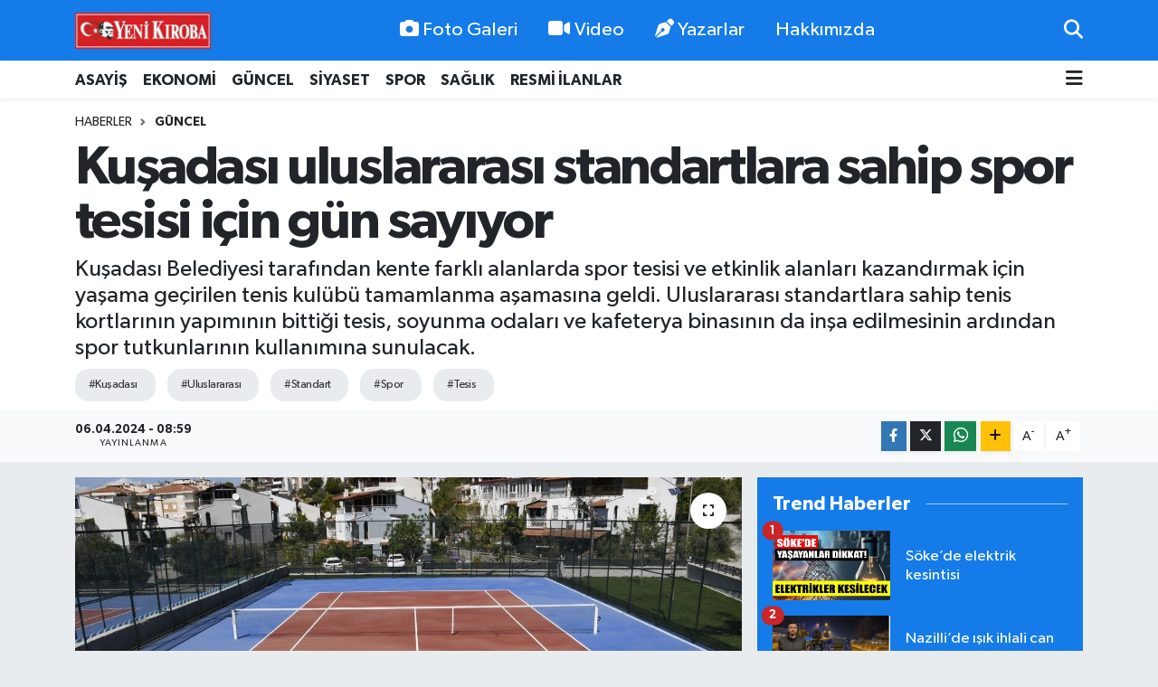

--- FILE ---
content_type: text/html; charset=utf-8
request_url: https://www.yenikiroba.com/kusadasi-uluslararasi-standartlara-sahip-spor-tesisi-icin-gun-sayiyor
body_size: 25723
content:
<!DOCTYPE html>
<html lang="tr" data-theme="flow">
<head>
<link rel="dns-prefetch" href="//www.yenikiroba.com">
<link rel="dns-prefetch" href="//yenikirobacom.teimg.com">
<link rel="dns-prefetch" href="//static.tebilisim.com">
<link rel="dns-prefetch" href="//www.googletagmanager.com">
<link rel="dns-prefetch" href="//cdn.p.analitik.bik.gov.tr">
<link rel="dns-prefetch" href="//pagead2.googlesyndication.com">
<link rel="dns-prefetch" href="//mc.yandex.ru">
<link rel="dns-prefetch" href="//cdn2.bildirt.com">
<link rel="dns-prefetch" href="//www.facebook.com">
<link rel="dns-prefetch" href="//www.twitter.com">
<link rel="dns-prefetch" href="//www.instagram.com">
<link rel="dns-prefetch" href="//tr.linkedin.com">
<link rel="dns-prefetch" href="//www.youtube.com">
<link rel="dns-prefetch" href="//api.whatsapp.com">
<link rel="dns-prefetch" href="//www.w3.org">
<link rel="dns-prefetch" href="//x.com">
<link rel="dns-prefetch" href="//www.linkedin.com">
<link rel="dns-prefetch" href="//pinterest.com">
<link rel="dns-prefetch" href="//t.me">
<link rel="dns-prefetch" href="//www.pinterest.com">
<link rel="dns-prefetch" href="//tebilisim.com">
<link rel="dns-prefetch" href="//facebook.com">
<link rel="dns-prefetch" href="//twitter.com">
<link rel="dns-prefetch" href="//cdn.onesignal.com">

    <meta charset="utf-8">
<title>Kuşadası uluslararası standartlara sahip spor tesisi için gün sayıyor - Aydın Haber - Aydın Son Dakika Haberleri</title>
<meta name="description" content="Kuşadası Belediyesi tarafından kente farklı alanlarda spor tesisi ve etkinlik alanları kazandırmak için yaşama geçirilen tenis kulübü tamamlanma aşamasına geldi. Uluslararası standartlara sahip tenis kortlarının yapımının bittiği tesis, soyunma odaları ve kafeterya binasının da inşa edilmesinin ardından spor tutkunlarının kullanımına sunulacak.">
<meta name="keywords" content="Kuşadası, Uluslararası, Standart, spor, Tesis">
<link rel="canonical" href="https://www.yenikiroba.com/kusadasi-uluslararasi-standartlara-sahip-spor-tesisi-icin-gun-sayiyor">
<meta name="viewport" content="width=device-width,initial-scale=1">
<meta name="X-UA-Compatible" content="IE=edge">
<meta name="robots" content="max-image-preview:large">
<meta name="theme-color" content="#147be9">
<meta name="title" content="Kuşadası uluslararası standartlara sahip spor tesisi için gün sayıyor">
<meta name="articleSection" content="news">
<meta name="datePublished" content="2024-04-06T08:59:00+03:00">
<meta name="dateModified" content="2024-04-06T08:59:00+03:00">
<meta name="articleAuthor" content="HABER BÜLTENİ">
<meta name="author" content="HABER BÜLTENİ">
<link rel="amphtml" href="https://www.yenikiroba.com/kusadasi-uluslararasi-standartlara-sahip-spor-tesisi-icin-gun-sayiyor/amp">
<meta property="og:site_name" content="Aydın Haber, Aydın Son Dakika Haberleri | Yeni Kıroba">
<meta property="og:title" content="Kuşadası uluslararası standartlara sahip spor tesisi için gün sayıyor">
<meta property="og:description" content="Kuşadası Belediyesi tarafından kente farklı alanlarda spor tesisi ve etkinlik alanları kazandırmak için yaşama geçirilen tenis kulübü tamamlanma aşamasına geldi. Uluslararası standartlara sahip tenis kortlarının yapımının bittiği tesis, soyunma odaları ve kafeterya binasının da inşa edilmesinin ardından spor tutkunlarının kullanımına sunulacak.">
<meta property="og:url" content="https://www.yenikiroba.com/kusadasi-uluslararasi-standartlara-sahip-spor-tesisi-icin-gun-sayiyor">
<meta property="og:image" content="https://yenikirobacom.teimg.com/yenikiroba-com/uploads/2024/04/thumbnail-tenis-kulubu-2.jpg">
<meta property="og:type" content="article">
<meta property="og:article:published_time" content="2024-04-06T08:59:00+03:00">
<meta property="og:article:modified_time" content="2024-04-06T08:59:00+03:00">
<meta name="twitter:card" content="summary_large_image">
<meta name="twitter:site" content="@09YeniKiroba">
<meta name="twitter:title" content="Kuşadası uluslararası standartlara sahip spor tesisi için gün sayıyor">
<meta name="twitter:description" content="Kuşadası Belediyesi tarafından kente farklı alanlarda spor tesisi ve etkinlik alanları kazandırmak için yaşama geçirilen tenis kulübü tamamlanma aşamasına geldi. Uluslararası standartlara sahip tenis kortlarının yapımının bittiği tesis, soyunma odaları ve kafeterya binasının da inşa edilmesinin ardından spor tutkunlarının kullanımına sunulacak.">
<meta name="twitter:image" content="https://yenikirobacom.teimg.com/yenikiroba-com/uploads/2024/04/thumbnail-tenis-kulubu-2.jpg">
<meta name="twitter:url" content="https://www.yenikiroba.com/kusadasi-uluslararasi-standartlara-sahip-spor-tesisi-icin-gun-sayiyor">
<link rel="shortcut icon" type="image/x-icon" href="https://yenikirobacom.teimg.com/yenikiroba-com/uploads/2024/07/yk-yuvarlak.png">
<link rel="manifest" href="https://www.yenikiroba.com/manifest.json?v=6.6.4" />
<link rel="preload" href="https://static.tebilisim.com/flow/assets/css/font-awesome/fa-solid-900.woff2" as="font" type="font/woff2" crossorigin />
<link rel="preload" href="https://static.tebilisim.com/flow/assets/css/font-awesome/fa-brands-400.woff2" as="font" type="font/woff2" crossorigin />
<link rel="preload" href="https://static.tebilisim.com/flow/assets/css/weather-icons/font/weathericons-regular-webfont.woff2" as="font" type="font/woff2" crossorigin />
<link rel="preload" href="https://static.tebilisim.com/flow/vendor/te/fonts/gibson/Gibson-Bold.woff2" as="font" type="font/woff2" crossorigin />
<link rel="preload" href="https://static.tebilisim.com/flow/vendor/te/fonts/gibson/Gibson-BoldItalic.woff2" as="font" type="font/woff2" crossorigin />
<link rel="preload" href="https://static.tebilisim.com/flow/vendor/te/fonts/gibson/Gibson-Italic.woff2" as="font" type="font/woff2" crossorigin />
<link rel="preload" href="https://static.tebilisim.com/flow/vendor/te/fonts/gibson/Gibson-Light.woff2" as="font" type="font/woff2" crossorigin />
<link rel="preload" href="https://static.tebilisim.com/flow/vendor/te/fonts/gibson/Gibson-LightItalic.woff2" as="font" type="font/woff2" crossorigin />
<link rel="preload" href="https://static.tebilisim.com/flow/vendor/te/fonts/gibson/Gibson-SemiBold.woff2" as="font" type="font/woff2" crossorigin />
<link rel="preload" href="https://static.tebilisim.com/flow/vendor/te/fonts/gibson/Gibson-SemiBoldItalic.woff2" as="font" type="font/woff2" crossorigin />
<link rel="preload" href="https://static.tebilisim.com/flow/vendor/te/fonts/gibson/Gibson.woff2" as="font" type="font/woff2" crossorigin />


<link rel="preload" as="style" href="https://static.tebilisim.com/flow/vendor/te/fonts/gibson.css?v=6.6.4">
<link rel="stylesheet" href="https://static.tebilisim.com/flow/vendor/te/fonts/gibson.css?v=6.6.4">

<style>:root {
        --te-link-color: #333;
        --te-link-hover-color: #000;
        --te-font: "Gibson";
        --te-secondary-font: "Gibson";
        --te-h1-font-size: 60px;
        --te-color: #147be9;
        --te-hover-color: #147be9;
        --mm-ocd-width: 85%!important; /*  Mobil Menü Genişliği */
        --swiper-theme-color: var(--te-color)!important;
        --header-13-color: #ffc107;
    }</style><link rel="preload" as="style" href="https://static.tebilisim.com/flow/assets/vendor/bootstrap/css/bootstrap.min.css?v=6.6.4">
<link rel="stylesheet" href="https://static.tebilisim.com/flow/assets/vendor/bootstrap/css/bootstrap.min.css?v=6.6.4">
<link rel="preload" as="style" href="https://static.tebilisim.com/flow/assets/css/app6.6.4.min.css">
<link rel="stylesheet" href="https://static.tebilisim.com/flow/assets/css/app6.6.4.min.css">



<script type="application/ld+json">{"@context":"https:\/\/schema.org","@type":"WebSite","url":"https:\/\/www.yenikiroba.com","potentialAction":{"@type":"SearchAction","target":"https:\/\/www.yenikiroba.com\/arama?q={query}","query-input":"required name=query"}}</script>

<script type="application/ld+json">{"@context":"https:\/\/schema.org","@type":"NewsMediaOrganization","url":"https:\/\/www.yenikiroba.com","name":"Ayd\u0131n Haber","logo":"https:\/\/yenikirobacom.teimg.com\/yenikiroba-com\/uploads\/2023\/03\/2374538.jpg","sameAs":["https:\/\/www.facebook.com\/aydinyenikiroba","https:\/\/www.twitter.com\/09YeniKiroba","https:\/\/tr.linkedin.com","https:\/\/www.youtube.com\/@yenikirobagazetesi","https:\/\/www.instagram.com\/yenikiroba.gazetesi"]}</script>

<script type="application/ld+json">{"@context":"https:\/\/schema.org","@graph":[{"@type":"SiteNavigationElement","name":"Ana Sayfa","url":"https:\/\/www.yenikiroba.com","@id":"https:\/\/www.yenikiroba.com"},{"@type":"SiteNavigationElement","name":"G\u00fcndem","url":"https:\/\/www.yenikiroba.com\/gundem","@id":"https:\/\/www.yenikiroba.com\/gundem"},{"@type":"SiteNavigationElement","name":"G\u00fcncel","url":"https:\/\/www.yenikiroba.com\/guncel","@id":"https:\/\/www.yenikiroba.com\/guncel"},{"@type":"SiteNavigationElement","name":"Ekonomi","url":"https:\/\/www.yenikiroba.com\/ekonomi","@id":"https:\/\/www.yenikiroba.com\/ekonomi"},{"@type":"SiteNavigationElement","name":"Siyaset","url":"https:\/\/www.yenikiroba.com\/siyaset","@id":"https:\/\/www.yenikiroba.com\/siyaset"},{"@type":"SiteNavigationElement","name":"MAGAZ\u0130N","url":"https:\/\/www.yenikiroba.com\/magazin","@id":"https:\/\/www.yenikiroba.com\/magazin"},{"@type":"SiteNavigationElement","name":"Spor","url":"https:\/\/www.yenikiroba.com\/spor","@id":"https:\/\/www.yenikiroba.com\/spor"},{"@type":"SiteNavigationElement","name":"SA\u011eLIK","url":"https:\/\/www.yenikiroba.com\/saglik","@id":"https:\/\/www.yenikiroba.com\/saglik"},{"@type":"SiteNavigationElement","name":"Asayi\u015f","url":"https:\/\/www.yenikiroba.com\/aydin-asayis-son-dakika-haberleri","@id":"https:\/\/www.yenikiroba.com\/aydin-asayis-son-dakika-haberleri"},{"@type":"SiteNavigationElement","name":"E\u011fitim","url":"https:\/\/www.yenikiroba.com\/egitim","@id":"https:\/\/www.yenikiroba.com\/egitim"},{"@type":"SiteNavigationElement","name":"Turizm","url":"https:\/\/www.yenikiroba.com\/turizm","@id":"https:\/\/www.yenikiroba.com\/turizm"},{"@type":"SiteNavigationElement","name":"Ya\u015fam","url":"https:\/\/www.yenikiroba.com\/yasam","@id":"https:\/\/www.yenikiroba.com\/yasam"},{"@type":"SiteNavigationElement","name":"TARIM","url":"https:\/\/www.yenikiroba.com\/tarim","@id":"https:\/\/www.yenikiroba.com\/tarim"},{"@type":"SiteNavigationElement","name":"B\u0130L\u0130M-TEKNOLOJ\u0130","url":"https:\/\/www.yenikiroba.com\/bilim-teknoloji","@id":"https:\/\/www.yenikiroba.com\/bilim-teknoloji"},{"@type":"SiteNavigationElement","name":"\u00c7EVRE","url":"https:\/\/www.yenikiroba.com\/cevre","@id":"https:\/\/www.yenikiroba.com\/cevre"},{"@type":"SiteNavigationElement","name":"D\u00dcNYA","url":"https:\/\/www.yenikiroba.com\/dunya","@id":"https:\/\/www.yenikiroba.com\/dunya"},{"@type":"SiteNavigationElement","name":"RESM\u0130 \u0130LANLAR","url":"https:\/\/www.yenikiroba.com\/resmi-ilanlar","@id":"https:\/\/www.yenikiroba.com\/resmi-ilanlar"},{"@type":"SiteNavigationElement","name":"Genel","url":"https:\/\/www.yenikiroba.com\/genel","@id":"https:\/\/www.yenikiroba.com\/genel"},{"@type":"SiteNavigationElement","name":"K\u00fclt\u00fcr-sanat","url":"https:\/\/www.yenikiroba.com\/kultur-sanat","@id":"https:\/\/www.yenikiroba.com\/kultur-sanat"},{"@type":"SiteNavigationElement","name":"YEREL","url":"https:\/\/www.yenikiroba.com\/yerel","@id":"https:\/\/www.yenikiroba.com\/yerel"},{"@type":"SiteNavigationElement","name":"HABER \u0130LAN","url":"https:\/\/www.yenikiroba.com\/haber-ilan","@id":"https:\/\/www.yenikiroba.com\/haber-ilan"},{"@type":"SiteNavigationElement","name":"RESM\u0130 REKLAMLAR","url":"https:\/\/www.yenikiroba.com\/resmi-reklamlar","@id":"https:\/\/www.yenikiroba.com\/resmi-reklamlar"},{"@type":"SiteNavigationElement","name":"Mersin","url":"https:\/\/www.yenikiroba.com\/mersin","@id":"https:\/\/www.yenikiroba.com\/mersin"},{"@type":"SiteNavigationElement","name":"Bozdo\u011fan Son Dakika Haberleri","url":"https:\/\/www.yenikiroba.com\/bozdogan-haberleri","@id":"https:\/\/www.yenikiroba.com\/bozdogan-haberleri"},{"@type":"SiteNavigationElement","name":"Buharkent Son Dakika Haberleri","url":"https:\/\/www.yenikiroba.com\/buharkent-haberleri","@id":"https:\/\/www.yenikiroba.com\/buharkent-haberleri"},{"@type":"SiteNavigationElement","name":"\u00c7ine Son Dakika Haberleri","url":"https:\/\/www.yenikiroba.com\/cine-haberleri","@id":"https:\/\/www.yenikiroba.com\/cine-haberleri"},{"@type":"SiteNavigationElement","name":"Didim Son Dakika Haberleri","url":"https:\/\/www.yenikiroba.com\/didim-haberleri","@id":"https:\/\/www.yenikiroba.com\/didim-haberleri"},{"@type":"SiteNavigationElement","name":"Efeler Son Dakika Haberleri","url":"https:\/\/www.yenikiroba.com\/efeler-son-dakika-haberleri","@id":"https:\/\/www.yenikiroba.com\/efeler-son-dakika-haberleri"},{"@type":"SiteNavigationElement","name":"Germencik Son Dakika Haberleri","url":"https:\/\/www.yenikiroba.com\/germencik-haberleri","@id":"https:\/\/www.yenikiroba.com\/germencik-haberleri"},{"@type":"SiteNavigationElement","name":"\u0130ncirliova Son Dakika Haberleri","url":"https:\/\/www.yenikiroba.com\/incirliova-haberleri","@id":"https:\/\/www.yenikiroba.com\/incirliova-haberleri"},{"@type":"SiteNavigationElement","name":"Karacasu Son Dakika Haberleri","url":"https:\/\/www.yenikiroba.com\/karacasu-haberleri","@id":"https:\/\/www.yenikiroba.com\/karacasu-haberleri"},{"@type":"SiteNavigationElement","name":"Karpuzlu Son Dakika Haberleri","url":"https:\/\/www.yenikiroba.com\/karpuzlu-haberleri","@id":"https:\/\/www.yenikiroba.com\/karpuzlu-haberleri"},{"@type":"SiteNavigationElement","name":"Ko\u00e7arl\u0131 Son Dakika Haberleri","url":"https:\/\/www.yenikiroba.com\/kocarli-haberleri","@id":"https:\/\/www.yenikiroba.com\/kocarli-haberleri"},{"@type":"SiteNavigationElement","name":"K\u00f6\u015fk Son Dakika Haberleri","url":"https:\/\/www.yenikiroba.com\/kosk-haberleri","@id":"https:\/\/www.yenikiroba.com\/kosk-haberleri"},{"@type":"SiteNavigationElement","name":"Ku\u015fadas\u0131 Son Dakika Haberleri","url":"https:\/\/www.yenikiroba.com\/kusadasi-son-dakika-haberleri","@id":"https:\/\/www.yenikiroba.com\/kusadasi-son-dakika-haberleri"},{"@type":"SiteNavigationElement","name":"Kuyucak Son Dakika Haberleri","url":"https:\/\/www.yenikiroba.com\/kuyucak-haberleri","@id":"https:\/\/www.yenikiroba.com\/kuyucak-haberleri"},{"@type":"SiteNavigationElement","name":"Nazilli Son Dakika Haberleri","url":"https:\/\/www.yenikiroba.com\/nazilli-haberleri","@id":"https:\/\/www.yenikiroba.com\/nazilli-haberleri"},{"@type":"SiteNavigationElement","name":"S\u00f6ke Son Dakika Haberleri","url":"https:\/\/www.yenikiroba.com\/soke-haberleri","@id":"https:\/\/www.yenikiroba.com\/soke-haberleri"},{"@type":"SiteNavigationElement","name":"Sultanhisar Son Dakika Haberleri","url":"https:\/\/www.yenikiroba.com\/sultanhisar-haberleri","@id":"https:\/\/www.yenikiroba.com\/sultanhisar-haberleri"},{"@type":"SiteNavigationElement","name":"Yenipazar Son Dakika Haberleri","url":"https:\/\/www.yenikiroba.com\/yenipazar-haberleri","@id":"https:\/\/www.yenikiroba.com\/yenipazar-haberleri"},{"@type":"SiteNavigationElement","name":"Ayd\u0131n Son Dakika Haberleri","url":"https:\/\/www.yenikiroba.com\/aydin-son-dakika-haberleri","@id":"https:\/\/www.yenikiroba.com\/aydin-son-dakika-haberleri"},{"@type":"SiteNavigationElement","name":"\u0130leti\u015fim","url":"https:\/\/www.yenikiroba.com\/iletisim","@id":"https:\/\/www.yenikiroba.com\/iletisim"},{"@type":"SiteNavigationElement","name":"Hakk\u0131m\u0131zda","url":"https:\/\/www.yenikiroba.com\/hakkimizda","@id":"https:\/\/www.yenikiroba.com\/hakkimizda"},{"@type":"SiteNavigationElement","name":"Gizlilik Politikas\u0131","url":"https:\/\/www.yenikiroba.com\/gizlilik-politikasi","@id":"https:\/\/www.yenikiroba.com\/gizlilik-politikasi"},{"@type":"SiteNavigationElement","name":"\u015eartlar ve Ko\u015fullar","url":"https:\/\/www.yenikiroba.com\/sartlar-ve-kosullar","@id":"https:\/\/www.yenikiroba.com\/sartlar-ve-kosullar"},{"@type":"SiteNavigationElement","name":"Gizlilik S\u00f6zle\u015fmesi","url":"https:\/\/www.yenikiroba.com\/gizlilik-sozlesmesi","@id":"https:\/\/www.yenikiroba.com\/gizlilik-sozlesmesi"},{"@type":"SiteNavigationElement","name":"Yenikiroba Topluluk Kurallar\u0131","url":"https:\/\/www.yenikiroba.com\/yenikiroba-topluluk-kurallari","@id":"https:\/\/www.yenikiroba.com\/yenikiroba-topluluk-kurallari"},{"@type":"SiteNavigationElement","name":"Yenikiroba.com yay\u0131n ilkeleri","url":"https:\/\/www.yenikiroba.com\/yenikirobacom-yayin-ilkeleri","@id":"https:\/\/www.yenikiroba.com\/yenikirobacom-yayin-ilkeleri"},{"@type":"SiteNavigationElement","name":"Yazarlar","url":"https:\/\/www.yenikiroba.com\/yazarlar","@id":"https:\/\/www.yenikiroba.com\/yazarlar"},{"@type":"SiteNavigationElement","name":"Foto Galeri","url":"https:\/\/www.yenikiroba.com\/foto-galeri","@id":"https:\/\/www.yenikiroba.com\/foto-galeri"},{"@type":"SiteNavigationElement","name":"Video Galeri","url":"https:\/\/www.yenikiroba.com\/video","@id":"https:\/\/www.yenikiroba.com\/video"},{"@type":"SiteNavigationElement","name":"Biyografiler","url":"https:\/\/www.yenikiroba.com\/biyografi","@id":"https:\/\/www.yenikiroba.com\/biyografi"},{"@type":"SiteNavigationElement","name":"Firma Rehberi","url":"https:\/\/www.yenikiroba.com\/rehber","@id":"https:\/\/www.yenikiroba.com\/rehber"},{"@type":"SiteNavigationElement","name":"R\u00f6portajlar","url":"https:\/\/www.yenikiroba.com\/roportaj","@id":"https:\/\/www.yenikiroba.com\/roportaj"},{"@type":"SiteNavigationElement","name":"Anketler","url":"https:\/\/www.yenikiroba.com\/anketler","@id":"https:\/\/www.yenikiroba.com\/anketler"},{"@type":"SiteNavigationElement","name":"Ayd\u0131n Bug\u00fcn, Yar\u0131n ve 1 Haftal\u0131k Hava Durumu Tahmini","url":"https:\/\/www.yenikiroba.com\/aydin-hava-durumu","@id":"https:\/\/www.yenikiroba.com\/aydin-hava-durumu"},{"@type":"SiteNavigationElement","name":"Ayd\u0131n Namaz Vakitleri","url":"https:\/\/www.yenikiroba.com\/aydin-namaz-vakitleri","@id":"https:\/\/www.yenikiroba.com\/aydin-namaz-vakitleri"},{"@type":"SiteNavigationElement","name":"Puan Durumu ve Fikst\u00fcr","url":"https:\/\/www.yenikiroba.com\/futbol\/super-lig-puan-durumu-ve-fikstur","@id":"https:\/\/www.yenikiroba.com\/futbol\/super-lig-puan-durumu-ve-fikstur"}]}</script>

<script type="application/ld+json">{"@context":"https:\/\/schema.org","@type":"BreadcrumbList","itemListElement":[{"@type":"ListItem","position":1,"item":{"@type":"Thing","@id":"https:\/\/www.yenikiroba.com","name":"Haberler"}}]}</script>
<script type="application/ld+json">{"@context":"https:\/\/schema.org","@type":"NewsArticle","headline":"Ku\u015fadas\u0131 uluslararas\u0131 standartlara sahip spor tesisi i\u00e7in g\u00fcn say\u0131yor","articleSection":"G\u00fcncel","dateCreated":"2024-04-06T08:59:00+03:00","datePublished":"2024-04-06T08:59:00+03:00","dateModified":"2024-04-06T08:59:00+03:00","wordCount":190,"genre":"news","mainEntityOfPage":{"@type":"WebPage","@id":"https:\/\/www.yenikiroba.com\/kusadasi-uluslararasi-standartlara-sahip-spor-tesisi-icin-gun-sayiyor"},"articleBody":"<p>T\u00fcrkiye\u2019nin turizm ba\u015fkenti Ku\u015fadas\u0131, y\u0131llard\u0131r \u00f6zlemini \u00e7ekti\u011fi spor tesisleri ve k\u00fclt\u00fcr merkezlerine Ba\u015fkan \u00d6mer G\u00fcnel\u2019in d\u00f6neminde teker teker kavu\u015fuyor. Bu kapsamda Ku\u015fadas\u0131 Belediyesi taraf\u0131ndan Kad\u0131nlar Denizi Mahallesi'nde bulunan tenis kul\u00fcb\u00fcn\u00fcn yap\u0131m\u0131 t\u00fcm h\u0131z\u0131yla s\u00fcr\u00fcyor. Toplam 6 bin metrekarelik alan \u00fczerine in\u015fa edilen tenis kul\u00fcb\u00fcnde, ekipler uluslararas\u0131 standartlara sahip gece ayd\u0131nlatmal\u0131 4 tenis kortu ile 1 antrenman kortunun yap\u0131m\u0131n\u0131 tamamlad\u0131.<\/p>\r\n\r\n<p>Sporseverlerin ma\u00e7lar\u0131 izleyebilmesi i\u00e7in seyirci trib\u00fcnlerin de yerle\u015ftirildi\u011fi tesiste, Park ve Bah\u00e7eler M\u00fcd\u00fcrl\u00fc\u011f\u00fc ekipleri 900 metrekarelik ye\u015fil alan\u0131n d\u00fczenlemesini de bitirdi. Y\u0131l boyunca \u00e7e\u015fitli turnuvalara ev sahipli\u011fi yapacak olan tenis kul\u00fcb\u00fc, soyunma odalar\u0131 ve du\u015f kabinleri ile kafeterya binas\u0131n\u0131n da in\u015fa edilmesinin ard\u0131ndan spor tutkunlar\u0131 i\u00e7in hizmete a\u00e7\u0131lacak. Tenis kul\u00fcb\u00fc, modern g\u00f6r\u00fcn\u00fcm\u00fcn\u00fcn yan\u0131 s\u0131ra sundu\u011fu spor yapma ve sosyalle\u015fme imkanlar\u0131yla da Ku\u015fadal\u0131lar i\u00e7in yeni bir bulu\u015fma alan\u0131 olacak.<\/p>","description":"Ku\u015fadas\u0131 Belediyesi taraf\u0131ndan kente farkl\u0131 alanlarda spor tesisi ve etkinlik alanlar\u0131 kazand\u0131rmak i\u00e7in ya\u015fama ge\u00e7irilen tenis kul\u00fcb\u00fc tamamlanma a\u015famas\u0131na geldi. Uluslararas\u0131 standartlara sahip tenis kortlar\u0131n\u0131n yap\u0131m\u0131n\u0131n bitti\u011fi tesis, soyunma odalar\u0131 ve kafeterya binas\u0131n\u0131n da in\u015fa edilmesinin ard\u0131ndan spor tutkunlar\u0131n\u0131n kullan\u0131m\u0131na sunulacak.","inLanguage":"tr-TR","keywords":["Ku\u015fadas\u0131","Uluslararas\u0131","Standart","spor","Tesis"],"image":{"@type":"ImageObject","url":"https:\/\/yenikirobacom.teimg.com\/crop\/1280x720\/yenikiroba-com\/uploads\/2024\/04\/thumbnail-tenis-kulubu-2.jpg","width":"1280","height":"720","caption":"Ku\u015fadas\u0131 uluslararas\u0131 standartlara sahip spor tesisi i\u00e7in g\u00fcn say\u0131yor"},"publishingPrinciples":"https:\/\/www.yenikiroba.com\/gizlilik-sozlesmesi","isFamilyFriendly":"http:\/\/schema.org\/True","isAccessibleForFree":"http:\/\/schema.org\/True","publisher":{"@type":"Organization","name":"Ayd\u0131n Haber","image":"https:\/\/yenikirobacom.teimg.com\/yenikiroba-com\/uploads\/2023\/03\/2374538.jpg","logo":{"@type":"ImageObject","url":"https:\/\/yenikirobacom.teimg.com\/yenikiroba-com\/uploads\/2023\/03\/2374538.jpg","width":"640","height":"375"}},"author":{"@type":"Person","name":"Haber Merkezi","honorificPrefix":"","jobTitle":"","url":null}}</script>


<!-- Google tag (gtag.js) -->
<script async src="https://www.googletagmanager.com/gtag/js?id=G-Z9QXC6H6MN" data-cfasync="false"></script>
<script data-cfasync="false">
	window.dataLayer = window.dataLayer || [];
	function gtag(){dataLayer.push(arguments);}
	gtag('js', new Date());
	gtag('config', 'G-Z9QXC6H6MN');
</script>

<script data-cfasync="false">!function(){var t=document.createElement("script");t.setAttribute("src",'https://cdn.p.analitik.bik.gov.tr/tracker'+(typeof Intl!=="undefined"?(typeof (Intl||"").PluralRules!=="undefined"?'1':typeof Promise!=="undefined"?'2':typeof MutationObserver!=='undefined'?'3':'4'):'4')+'.js'),t.setAttribute("data-website-id","2636013f-1f65-4aca-b286-fe0dd5876d90"),t.setAttribute("data-host-url",'//2636013f-1f65-4aca-b286-fe0dd5876d90.collector.p.analitik.bik.gov.tr'),document.head.appendChild(t)}();</script>
<meta name="yandex-verification" content="e7f61a665c2af6bd" />
<script async src="https://pagead2.googlesyndication.com/pagead/js/adsbygoogle.js?client=ca-pub-2726715220776651"
     crossorigin="anonymous"></script>
<meta name="google-adsense-account" content="ca-pub-2726715220776651">
<!-- Yandex.Metrika counter -->
<script type="text/javascript">
    (function(m,e,t,r,i,k,a){
        m[i]=m[i]||function(){(m[i].a=m[i].a||[]).push(arguments)};
        m[i].l=1*new Date();
        for (var j = 0; j < document.scripts.length; j++) {if (document.scripts[j].src === r) { return; }}
        k=e.createElement(t),a=e.getElementsByTagName(t)[0],k.async=1,k.src=r,a.parentNode.insertBefore(k,a)
    })(window, document,'script','https://mc.yandex.ru/metrika/tag.js', 'ym');

    ym(102589576, 'init', {clickmap:true, accurateTrackBounce:true, trackLinks:true});
</script>
<noscript><div><img src="https://mc.yandex.ru/watch/102589576" style="position:absolute; left:-9999px;" alt="" /></div></noscript>
<!-- /Yandex.Metrika counter -->

<link rel="manifest" href="/manifest.json?data=Bildirt">
<script>var uygulamaid="236403-4076-1153-3550-7067-6";</script>
<script src="https://cdn2.bildirt.com/BildirtSDKfiles.js"></script>





</head>




<body class="d-flex flex-column min-vh-100">

    
    

    <header class="header-2">
    <nav class="top-header navbar navbar-expand-lg">
        <div class="container">
            <div class="d-lg-none">
                <a href="#menu" title="Ana Menü" class="text-white"><i class="fa fa-bars fa-lg"></i></a>
            </div>
                        <a class="navbar-brand me-0" href="/" title="Aydın Haber, Aydın Son Dakika Haberleri | Yeni Kıroba">
                <img src="https://yenikirobacom.teimg.com/yenikiroba-com/uploads/2023/03/2374538.jpg" alt="Aydın Haber, Aydın Son Dakika Haberleri | Yeni Kıroba" width="150" height="40" class="light-mode img-fluid flow-logo">
<img src="https://yenikirobacom.teimg.com/yenikiroba-com/uploads/2023/03/2374538.jpg" alt="Aydın Haber, Aydın Son Dakika Haberleri | Yeni Kıroba" width="150" height="40" class="dark-mode img-fluid flow-logo d-none">

            </a>
            
            <div class="d-none d-lg-block top-menu">
                <ul  class="nav lead">
        <li class="nav-item   ">
        <a href="/foto-galeri" class="nav-link text-white" target="_self" title="Foto Galeri"><i class="fa fa-camera me-1 text-white mr-1"></i>Foto Galeri</a>
        
    </li>
        <li class="nav-item   ">
        <a href="/video" class="nav-link text-white" target="_self" title="Video"><i class="fa fa-video me-1 text-white mr-1"></i>Video</a>
        
    </li>
        <li class="nav-item   ">
        <a href="/yazarlar" class="nav-link text-white" target="_self" title="Yazarlar"><i class="fa fa-pen-nib me-1 text-white mr-1"></i>Yazarlar</a>
        
    </li>
        <li class="nav-item   ">
        <a href="/hakkimizda" class="nav-link text-white" target="_self" title="Hakkımızda">Hakkımızda</a>
        
    </li>
    </ul>

            </div>
            <ul class="navigation-menu nav">
                
                <li class="nav-item">
                    <a href="/arama" class="" title="Ara">
                        <i class="fa fa-search fa-lg text-white"></i>
                    </a>
                </li>

            </ul>
        </div>
    </nav>
    <div class="main-menu navbar navbar-expand-lg bg-white d-none d-lg-block shadow-sm pt-0 pb-0">
        <div class="container">

            <ul  class="nav fw-semibold">
        <li class="nav-item   ">
        <a href="/aydin-asayis-son-dakika-haberleri" class="nav-link text-dark" target="_self" title="ASAYİŞ">ASAYİŞ</a>
        
    </li>
        <li class="nav-item   ">
        <a href="/ekonomi" class="nav-link text-dark" target="_self" title="EKONOMİ">EKONOMİ</a>
        
    </li>
        <li class="nav-item   ">
        <a href="/guncel" class="nav-link text-dark" target="_self" title="GÜNCEL">GÜNCEL</a>
        
    </li>
        <li class="nav-item   ">
        <a href="/siyaset" class="nav-link text-dark" target="_self" title="SİYASET">SİYASET</a>
        
    </li>
        <li class="nav-item   ">
        <a href="/spor" class="nav-link text-dark" target="_self" title="SPOR">SPOR</a>
        
    </li>
        <li class="nav-item   ">
        <a href="/saglik" class="nav-link text-dark" target="_self" title="SAĞLIK">SAĞLIK</a>
        
    </li>
        <li class="nav-item   ">
        <a href="/resmi-ilanlar" class="nav-link text-dark" target="_self" title="RESMİ İLANLAR">RESMİ İLANLAR</a>
        
    </li>
    </ul>


            <ul class="nav d-flex flex-nowrap align-items-center">

                

                <li class="nav-item dropdown position-static">
                    <a class="nav-link pe-0 text-dark" data-bs-toggle="dropdown" href="#" aria-haspopup="true" aria-expanded="false" title="Ana Menü"><i class="fa fa-bars fa-lg"></i></a>
                    <div class="mega-menu dropdown-menu dropdown-menu-end text-capitalize shadow-lg border-0 rounded-0">

    <div class="row g-3 small p-3">

                <div class="col">
            <div class="extra-sections bg-light p-3 border">
                <a href="https://www.yenikiroba.com/nazilli-nobetci-eczaneler" title="Nazilli Nöbetçi Eczaneler" class="d-block border-bottom pb-2 mb-2" target="_self"><i class="fa-solid fa-capsules me-2"></i>Nazilli Nöbetçi Eczaneler</a>
<a href="https://www.yenikiroba.com/nazilli-hava-durumu" title="Nazilli Hava Durumu" class="d-block border-bottom pb-2 mb-2" target="_self"><i class="fa-solid fa-cloud-sun me-2"></i>Nazilli Hava Durumu</a>
<a href="https://www.yenikiroba.com/nazilli-namaz-vakitleri" title="Nazilli Namaz Vakitleri" class="d-block border-bottom pb-2 mb-2" target="_self"><i class="fa-solid fa-mosque me-2"></i>Nazilli Namaz Vakitleri</a>
<a href="https://www.yenikiroba.com/nazilli-trafik-durumu" title="Nazilli Trafik Yoğunluk Haritası" class="d-block border-bottom pb-2 mb-2" target="_self"><i class="fa-solid fa-car me-2"></i>Nazilli Trafik Yoğunluk Haritası</a>
<a href="https://www.yenikiroba.com/futbol/super-lig-puan-durumu-ve-fikstur" title="Süper Lig Puan Durumu ve Fikstür" class="d-block border-bottom pb-2 mb-2" target="_self"><i class="fa-solid fa-chart-bar me-2"></i>Süper Lig Puan Durumu ve Fikstür</a>
<a href="https://www.yenikiroba.com/tum-mansetler" title="Tüm Manşetler" class="d-block border-bottom pb-2 mb-2" target="_self"><i class="fa-solid fa-newspaper me-2"></i>Tüm Manşetler</a>
<a href="https://www.yenikiroba.com/sondakika-haberleri" title="Son Dakika Haberleri" class="d-block border-bottom pb-2 mb-2" target="_self"><i class="fa-solid fa-bell me-2"></i>Son Dakika Haberleri</a>

            </div>
        </div>
        
        <div class="col">
        <a href="/aydin-asayis-son-dakika-haberleri" class="d-block border-bottom  pb-2 mb-2" target="_self" title="ASAYİŞ">ASAYİŞ</a>
            <a href="/bilim-teknoloji" class="d-block border-bottom  pb-2 mb-2" target="_self" title="BİLİM-TEKNOLOJİ">BİLİM-TEKNOLOJİ</a>
            <a href="/cevre" class="d-block border-bottom  pb-2 mb-2" target="_self" title="ÇEVRE">ÇEVRE</a>
            <a href="/dunya" class="d-block border-bottom  pb-2 mb-2" target="_self" title="DÜNYA">DÜNYA</a>
            <a href="/egitim" class="d-block border-bottom  pb-2 mb-2" target="_self" title="EĞİTİM">EĞİTİM</a>
            <a href="/ekonomi" class="d-block border-bottom  pb-2 mb-2" target="_self" title="EKONOMİ">EKONOMİ</a>
            <a href="/guncel" class="d-block  pb-2 mb-2" target="_self" title="GÜNCEL">GÜNCEL</a>
        </div><div class="col">
            <a href="/gundem" class="d-block border-bottom  pb-2 mb-2" target="_self" title="GÜNDEM">GÜNDEM</a>
            <a href="/magazin" class="d-block border-bottom  pb-2 mb-2" target="_self" title="MAGAZİN">MAGAZİN</a>
            <a href="/saglik" class="d-block border-bottom  pb-2 mb-2" target="_self" title="SAĞLIK">SAĞLIK</a>
            <a href="/siyaset" class="d-block border-bottom  pb-2 mb-2" target="_self" title="SİYASET">SİYASET</a>
            <a href="/spor" class="d-block border-bottom  pb-2 mb-2" target="_self" title="SPOR">SPOR</a>
            <a href="/tarim" class="d-block border-bottom  pb-2 mb-2" target="_self" title="TARIM">TARIM</a>
            <a href="/turizm" class="d-block  pb-2 mb-2" target="_self" title="TURİZM">TURİZM</a>
        </div><div class="col">
            <a href="/yasam" class="d-block border-bottom  pb-2 mb-2" target="_self" title="YAŞAM">YAŞAM</a>
            <a href="/haber-ilan" class="d-block border-bottom  pb-2 mb-2" target="_self" title="HABER İLAN">HABER İLAN</a>
        </div>


    </div>

    <div class="p-3 bg-light">
                <a class="me-3"
            href="https://www.facebook.com/aydinyenikiroba" target="_blank" rel="nofollow noreferrer noopener"><i class="fab fa-facebook me-2 text-navy"></i> Facebook</a>
                        <a class="me-3"
            href="https://www.twitter.com/09YeniKiroba" target="_blank" rel="nofollow noreferrer noopener"><i class="fab fa-x-twitter "></i> Twitter</a>
                        <a class="me-3"
            href="https://www.instagram.com/yenikiroba.gazetesi" target="_blank" rel="nofollow noreferrer noopener"><i class="fab fa-instagram me-2 text-magenta"></i> Instagram</a>
                        <a class="me-3"
            href="https://tr.linkedin.com" target="_blank" rel="nofollow noreferrer noopener"><i class="fab fa-linkedin me-2 text-navy"></i> Linkedin</a>
                        <a class="me-3"
            href="https://www.youtube.com/@yenikirobagazetesi" target="_blank" rel="nofollow noreferrer noopener"><i class="fab fa-youtube me-2 text-danger"></i> Youtube</a>
                                                <a class="" href="https://api.whatsapp.com/send?phone=+90 535 624 52 62" title="Whatsapp" rel="nofollow noreferrer noopener"><i
            class="fab fa-whatsapp me-2 text-navy"></i> WhatsApp İhbar Hattı</a>    </div>

    <div class="mega-menu-footer p-2 bg-te-color">
        <a class="dropdown-item text-white" href="/kunye" title="Künye / İletişim"><i class="fa fa-id-card me-2"></i> Künye / İletişim</a>
        <a class="dropdown-item text-white" href="/iletisim" title="Bize Ulaşın"><i class="fa fa-envelope me-2"></i> Bize Ulaşın</a>
        <a class="dropdown-item text-white" href="/rss-baglantilari" title="RSS Bağlantıları"><i class="fa fa-rss me-2"></i> RSS Bağlantıları</a>
        <a class="dropdown-item text-white" href="/member/login" title="Üyelik Girişi"><i class="fa fa-user me-2"></i> Üyelik Girişi</a>
    </div>


</div>

                </li>
            </ul>
        </div>
    </div>
    <ul  class="mobile-categories d-lg-none list-inline bg-white">
        <li class="list-inline-item">
        <a href="/aydin-asayis-son-dakika-haberleri" class="text-dark" target="_self" title="ASAYİŞ">
                ASAYİŞ
        </a>
    </li>
        <li class="list-inline-item">
        <a href="/ekonomi" class="text-dark" target="_self" title="EKONOMİ">
                EKONOMİ
        </a>
    </li>
        <li class="list-inline-item">
        <a href="/guncel" class="text-dark" target="_self" title="GÜNCEL">
                GÜNCEL
        </a>
    </li>
        <li class="list-inline-item">
        <a href="/siyaset" class="text-dark" target="_self" title="SİYASET">
                SİYASET
        </a>
    </li>
        <li class="list-inline-item">
        <a href="/spor" class="text-dark" target="_self" title="SPOR">
                SPOR
        </a>
    </li>
        <li class="list-inline-item">
        <a href="/saglik" class="text-dark" target="_self" title="SAĞLIK">
                SAĞLIK
        </a>
    </li>
        <li class="list-inline-item">
        <a href="/resmi-ilanlar" class="text-dark" target="_self" title="RESMİ İLANLAR">
                RESMİ İLANLAR
        </a>
    </li>
    </ul>


</header>


    <script>
(function() {
    var checkUrl = 'https://www.yenikiroba.com/xpanel/admin-bar/check';
    var pageContext = [];
    var params = new URLSearchParams(pageContext);
    var url = checkUrl + (params.toString() ? '?' + params.toString() : '');
    fetch(url, {
        method: 'GET',
        credentials: 'same-origin',
        headers: { 'Accept': 'application/json', 'X-Requested-With': 'XMLHttpRequest' }
    })
    .then(function(r) { return r.json(); })
    .then(function(data) {
        if (data.authenticated && data.config) {
            var container = document.createElement('div');
            container.id = 'xpanel-admin-bar';
            container.className = 'tw-scope';
            container.setAttribute('data-initial-config', JSON.stringify(data.config));
            document.body.appendChild(container);

            var script = document.createElement('script');
            script.src = 'https://www.yenikiroba.com/vendor/te/js/admin-bar-app.js';
            script.defer = true;
            document.body.appendChild(script);
        }
    })
    .catch(function() {});
})();
</script>






<main class="single overflow-hidden" style="min-height: 300px">

            <script>
document.addEventListener("DOMContentLoaded", function () {
    if (document.querySelector('.bik-ilan-detay')) {
        document.getElementById('story-line').style.display = 'none';
    }
});
</script>
<section id="story-line" class="d-md-none bg-white" data-widget-unique-key="">
    <script>
        var story_items = [{"id":"nazilli","photo":"https:\/\/yenikirobacom.teimg.com\/crop\/200x200\/yenikiroba-com\/uploads\/2026\/01\/nazillinin-altyapisi-yenileniyor.jpg","name":"Nazilli","items":[{"id":171430,"type":"photo","length":10,"src":"https:\/\/yenikirobacom.teimg.com\/crop\/720x1280\/yenikiroba-com\/uploads\/2026\/01\/nazillinin-altyapisi-yenileniyor.jpg","preview":"https:\/\/yenikirobacom.teimg.com\/crop\/720x1280\/yenikiroba-com\/uploads\/2026\/01\/nazillinin-altyapisi-yenileniyor.jpg","link":"https:\/\/www.yenikiroba.com\/nazillinin-altyapisi-yenileniyor","linkText":"Nazilli\u2019nin altyap\u0131s\u0131 yenileniyor","time":1769083980},{"id":171429,"type":"photo","length":10,"src":"https:\/\/yenikirobacom.teimg.com\/crop\/720x1280\/yenikiroba-com\/uploads\/2026\/01\/nazillide-stklar-ses-yukseltti.jpg","preview":"https:\/\/yenikirobacom.teimg.com\/crop\/720x1280\/yenikiroba-com\/uploads\/2026\/01\/nazillide-stklar-ses-yukseltti.jpg","link":"https:\/\/www.yenikiroba.com\/nazillide-stklar-ses-yukseltti","linkText":"Nazilli'de STK'lar ses y\u00fckseltti","time":1769081940},{"id":171427,"type":"photo","length":10,"src":"https:\/\/yenikirobacom.teimg.com\/crop\/720x1280\/yenikiroba-com\/uploads\/2026\/01\/nazillinin-bayrak-sevdalisi-dedesi.jpg","preview":"https:\/\/yenikirobacom.teimg.com\/crop\/720x1280\/yenikiroba-com\/uploads\/2026\/01\/nazillinin-bayrak-sevdalisi-dedesi.jpg","link":"https:\/\/www.yenikiroba.com\/nazillinin-bayrak-sevdalisi-dedesi","linkText":"Nazilli\u2019nin bayrak sevdal\u0131s\u0131 dedesi","time":1769076720},{"id":171417,"type":"photo","length":10,"src":"https:\/\/yenikirobacom.teimg.com\/crop\/720x1280\/yenikiroba-com\/uploads\/2026\/01\/nazilli-gune-yagmurla-uyandi.jpg","preview":"https:\/\/yenikirobacom.teimg.com\/crop\/720x1280\/yenikiroba-com\/uploads\/2026\/01\/nazilli-gune-yagmurla-uyandi.jpg","link":"https:\/\/www.yenikiroba.com\/nazilli-gune-yagmurla-uyandi","linkText":"Nazilli g\u00fcne ya\u011fmurla uyand\u0131","time":1769071200},{"id":171416,"type":"photo","length":10,"src":"https:\/\/yenikirobacom.teimg.com\/crop\/720x1280\/yenikiroba-com\/uploads\/2026\/01\/nazillide-arac-duvara-carparak-durabildi-4-yarali.jpg","preview":"https:\/\/yenikirobacom.teimg.com\/crop\/720x1280\/yenikiroba-com\/uploads\/2026\/01\/nazillide-arac-duvara-carparak-durabildi-4-yarali.jpg","link":"https:\/\/www.yenikiroba.com\/nazillide-arac-duvara-carparak-durabildi-4-yarali","linkText":"Nazilli\u2019de ara\u00e7 duvara \u00e7arparak durabildi: 4 yaral\u0131","time":1769069640},{"id":171408,"type":"photo","length":10,"src":"https:\/\/yenikirobacom.teimg.com\/crop\/720x1280\/yenikiroba-com\/uploads\/2026\/01\/nazillide-isik-ihlali-can-aldi.jpg","preview":"https:\/\/yenikirobacom.teimg.com\/crop\/720x1280\/yenikiroba-com\/uploads\/2026\/01\/nazillide-isik-ihlali-can-aldi.jpg","link":"https:\/\/www.yenikiroba.com\/nazillide-isik-ihlali-can-aldi","linkText":"Nazilli\u2019de \u0131\u015f\u0131k ihlali can ald\u0131","time":1769061060},{"id":171407,"type":"photo","length":10,"src":"https:\/\/yenikirobacom.teimg.com\/crop\/720x1280\/yenikiroba-com\/uploads\/2026\/01\/nazillide-korkutan-yangin.png","preview":"https:\/\/yenikirobacom.teimg.com\/crop\/720x1280\/yenikiroba-com\/uploads\/2026\/01\/nazillide-korkutan-yangin.png","link":"https:\/\/www.yenikiroba.com\/nazillide-korkutan-yangin-facianin-esiginden-donuldu","linkText":"Nazilli\u2019de korkutan yang\u0131n: Facian\u0131n e\u015fi\u011finden d\u00f6n\u00fcld\u00fc","time":1769032560},{"id":171405,"type":"photo","length":10,"src":"https:\/\/yenikirobacom.teimg.com\/crop\/720x1280\/yenikiroba-com\/uploads\/2026\/01\/nazillide-bicakli-kavga.jpg","preview":"https:\/\/yenikirobacom.teimg.com\/crop\/720x1280\/yenikiroba-com\/uploads\/2026\/01\/nazillide-bicakli-kavga.jpg","link":"https:\/\/www.yenikiroba.com\/nazillide-bicakli-kavga-husumetlisini-kahvehanede-bicakladi","linkText":"Nazilli'de b\u0131\u00e7akl\u0131 kavga: Husumetlisini kahvehanede b\u0131\u00e7aklad\u0131","time":1769013840},{"id":171394,"type":"photo","length":10,"src":"https:\/\/yenikirobacom.teimg.com\/crop\/720x1280\/yenikiroba-com\/uploads\/2026\/01\/nazillinin-bekledigi-haber-geldi.jpg","preview":"https:\/\/yenikirobacom.teimg.com\/crop\/720x1280\/yenikiroba-com\/uploads\/2026\/01\/nazillinin-bekledigi-haber-geldi.jpg","link":"https:\/\/www.yenikiroba.com\/nazillinin-bekledigi-haber-geldi-2","linkText":"Nazilli'nin bekledi\u011fi haber geldi","time":1769009820},{"id":171388,"type":"photo","length":10,"src":"https:\/\/yenikirobacom.teimg.com\/crop\/720x1280\/yenikiroba-com\/uploads\/2026\/01\/nazillide-sanayi-esnafi-hayatini-kaybetti.jpg","preview":"https:\/\/yenikirobacom.teimg.com\/crop\/720x1280\/yenikiroba-com\/uploads\/2026\/01\/nazillide-sanayi-esnafi-hayatini-kaybetti.jpg","link":"https:\/\/www.yenikiroba.com\/nazillide-sanayi-esnafi-hayatini-kaybetti","linkText":"Nazilli'de sanayi esnaf\u0131 hayat\u0131n\u0131 kaybetti","time":1769007000},{"id":171387,"type":"photo","length":10,"src":"https:\/\/yenikirobacom.teimg.com\/crop\/720x1280\/yenikiroba-com\/uploads\/2026\/01\/nazillide-egitim-camiasini-uzen-olum.jpg","preview":"https:\/\/yenikirobacom.teimg.com\/crop\/720x1280\/yenikiroba-com\/uploads\/2026\/01\/nazillide-egitim-camiasini-uzen-olum.jpg","link":"https:\/\/www.yenikiroba.com\/nazillide-egitim-camiasini-uzen-olum","linkText":"Nazilli'de e\u011fitim camias\u0131n\u0131 \u00fczen \u00f6l\u00fcm","time":1769005200},{"id":171386,"type":"photo","length":10,"src":"https:\/\/yenikirobacom.teimg.com\/crop\/720x1280\/yenikiroba-com\/uploads\/2026\/01\/nazillili-bakircilar-baskanindan-memnun.jpg","preview":"https:\/\/yenikirobacom.teimg.com\/crop\/720x1280\/yenikiroba-com\/uploads\/2026\/01\/nazillili-bakircilar-baskanindan-memnun.jpg","link":"https:\/\/www.yenikiroba.com\/nazillili-bakircilar-baskanindan-memnun","linkText":"Nazillili bak\u0131rc\u0131lar ba\u015fkan\u0131ndan memnun","time":1769004120},{"id":171378,"type":"photo","length":10,"src":"https:\/\/yenikirobacom.teimg.com\/crop\/720x1280\/yenikiroba-com\/uploads\/2026\/01\/nazillide-emekli-dayanismasi.jpg","preview":"https:\/\/yenikirobacom.teimg.com\/crop\/720x1280\/yenikiroba-com\/uploads\/2026\/01\/nazillide-emekli-dayanismasi.jpg","link":"https:\/\/www.yenikiroba.com\/nazillide-emekli-dayanismasi","linkText":"Nazilli'de emekli dayan\u0131\u015fmas\u0131","time":1768995600},{"id":171376,"type":"photo","length":10,"src":"https:\/\/yenikirobacom.teimg.com\/crop\/720x1280\/yenikiroba-com\/uploads\/2026\/01\/nazilli-ticaret-odasindan-sumerbank-hamlesi.jpg","preview":"https:\/\/yenikirobacom.teimg.com\/crop\/720x1280\/yenikiroba-com\/uploads\/2026\/01\/nazilli-ticaret-odasindan-sumerbank-hamlesi.jpg","link":"https:\/\/www.yenikiroba.com\/nazilli-ticaret-odasindan-sumerbank-hamlesi","linkText":"Nazilli Ticaret Odas\u0131'ndan S\u00fcmerbank hamlesi","time":1768993920}]},{"id":"guncel","photo":"https:\/\/yenikirobacom.teimg.com\/crop\/200x200\/yenikiroba-com\/uploads\/2026\/01\/meteoroloji-15-il-icin-alarm-verdi-kar-firtina-ve-saganak-geliyor.jpg","name":"G\u00fcncel","items":[{"id":171423,"type":"photo","length":10,"src":"https:\/\/yenikirobacom.teimg.com\/crop\/720x1280\/yenikiroba-com\/uploads\/2026\/01\/meteoroloji-15-il-icin-alarm-verdi-kar-firtina-ve-saganak-geliyor.jpg","preview":"https:\/\/yenikirobacom.teimg.com\/crop\/720x1280\/yenikiroba-com\/uploads\/2026\/01\/meteoroloji-15-il-icin-alarm-verdi-kar-firtina-ve-saganak-geliyor.jpg","link":"https:\/\/www.yenikiroba.com\/meteoroloji-15-il-icin-alarm-verdi-kar-firtina-ve-saganak-geliyor","linkText":"Meteoroloji 15 il i\u00e7in alarm verdi! Kar, f\u0131rt\u0131na ve sa\u011fanak geliyor","time":1769086800},{"id":171411,"type":"photo","length":10,"src":"https:\/\/yenikirobacom.teimg.com\/crop\/720x1280\/yenikiroba-com\/uploads\/2026\/01\/ulke-genelinde-478-duzensiz-gocmen-yakalandi.jpg","preview":"https:\/\/yenikirobacom.teimg.com\/crop\/720x1280\/yenikiroba-com\/uploads\/2026\/01\/ulke-genelinde-478-duzensiz-gocmen-yakalandi.jpg","link":"https:\/\/www.yenikiroba.com\/ulke-genelinde-478-duzensiz-gocmen-yakalandi","linkText":"\u00dclke genelinde 478 d\u00fczensiz g\u00f6\u00e7men yakaland\u0131","time":1769065020},{"id":171399,"type":"photo","length":10,"src":"https:\/\/yenikirobacom.teimg.com\/crop\/720x1280\/yenikiroba-com\/uploads\/2026\/01\/izmire-yagmur-yagdiracaklar-tum-ege-bolgesi-etkilenecek.jpg","preview":"https:\/\/yenikirobacom.teimg.com\/crop\/720x1280\/yenikiroba-com\/uploads\/2026\/01\/izmire-yagmur-yagdiracaklar-tum-ege-bolgesi-etkilenecek.jpg","link":"https:\/\/www.yenikiroba.com\/izmire-yagmur-yagdiracaklar-tum-ege-bolgesi-etkilenecek","linkText":"\u0130zmir'e ya\u011fmur ya\u011fd\u0131racaklar! T\u00fcm Ege b\u00f6lgesi etkilenecek","time":1769011560}]},{"id":"ekonomi","photo":"https:\/\/yenikirobacom.teimg.com\/crop\/200x200\/yenikiroba-com\/uploads\/2026\/01\/emeklilerin-zam-farklarinin-yatirilacagi-tarih-belli-oldu.jpg","name":"Ekonomi","items":[{"id":171433,"type":"photo","length":10,"src":"https:\/\/yenikirobacom.teimg.com\/crop\/720x1280\/yenikiroba-com\/uploads\/2026\/01\/emeklilerin-zam-farklarinin-yatirilacagi-tarih-belli-oldu.jpg","preview":"https:\/\/yenikirobacom.teimg.com\/crop\/720x1280\/yenikiroba-com\/uploads\/2026\/01\/emeklilerin-zam-farklarinin-yatirilacagi-tarih-belli-oldu.jpg","link":"https:\/\/www.yenikiroba.com\/emeklilerin-zam-farklarinin-yatirilacagi-tarih-belli-oldu","linkText":"Emeklilerin zam farklar\u0131n\u0131n yat\u0131r\u0131laca\u011f\u0131 tarih belli oldu","time":1769086860},{"id":171381,"type":"photo","length":10,"src":"https:\/\/yenikirobacom.teimg.com\/crop\/720x1280\/yenikiroba-com\/uploads\/2026\/01\/dev-banka-altin-alanlari-boyle-uyardi-gram-ve-ceyrek-sahipleri-aman-dikkat.jpg","preview":"https:\/\/yenikirobacom.teimg.com\/crop\/720x1280\/yenikiroba-com\/uploads\/2026\/01\/dev-banka-altin-alanlari-boyle-uyardi-gram-ve-ceyrek-sahipleri-aman-dikkat.jpg","link":"https:\/\/www.yenikiroba.com\/dev-banka-altin-alanlari-boyle-uyardi-gram-ve-ceyrek-sahipleri-aman-dikkat","linkText":"Dev banka alt\u0131n alanlar\u0131 b\u00f6yle uyard\u0131: Gram ve \u00e7eyrek sahipleri aman dikkat!","time":1769006700}]},{"id":"buharkent","photo":"https:\/\/yenikirobacom.teimg.com\/crop\/200x200\/yenikiroba-com\/uploads\/2026\/01\/rektor-kentten-buharkent-ziyareti.jpg","name":"Buharkent","items":[{"id":171432,"type":"photo","length":10,"src":"https:\/\/yenikirobacom.teimg.com\/crop\/720x1280\/yenikiroba-com\/uploads\/2026\/01\/rektor-kentten-buharkent-ziyareti.jpg","preview":"https:\/\/yenikirobacom.teimg.com\/crop\/720x1280\/yenikiroba-com\/uploads\/2026\/01\/rektor-kentten-buharkent-ziyareti.jpg","link":"https:\/\/www.yenikiroba.com\/rektor-kentten-buharkent-ziyareti","linkText":"Rekt\u00f6r Kent\u2019ten Buharkent ziyareti","time":1769085960},{"id":171360,"type":"photo","length":10,"src":"https:\/\/yenikirobacom.teimg.com\/crop\/720x1280\/yenikiroba-com\/uploads\/2026\/01\/buharkent-belediye-baskani-erolun-aci-gunu.jpg","preview":"https:\/\/yenikirobacom.teimg.com\/crop\/720x1280\/yenikiroba-com\/uploads\/2026\/01\/buharkent-belediye-baskani-erolun-aci-gunu.jpg","link":"https:\/\/www.yenikiroba.com\/buharkent-belediye-baskani-erolun-aci-gunu","linkText":"Buharkent Belediye Ba\u015fkan\u0131 Erol\u2019un ac\u0131 g\u00fcn\u00fc","time":1768977600}]},{"id":"aydin","photo":"https:\/\/yenikirobacom.teimg.com\/crop\/200x200\/yenikiroba-com\/uploads\/2026\/01\/aydinlinin-cilesi-bitmiyor-yarin-bir-zam-daha-gelecegi-aciklandi.jpg","name":"Ayd\u0131n","items":[{"id":171422,"type":"photo","length":10,"src":"https:\/\/yenikirobacom.teimg.com\/crop\/720x1280\/yenikiroba-com\/uploads\/2026\/01\/aydinlinin-cilesi-bitmiyor-yarin-bir-zam-daha-gelecegi-aciklandi.jpg","preview":"https:\/\/yenikirobacom.teimg.com\/crop\/720x1280\/yenikiroba-com\/uploads\/2026\/01\/aydinlinin-cilesi-bitmiyor-yarin-bir-zam-daha-gelecegi-aciklandi.jpg","link":"https:\/\/www.yenikiroba.com\/aydinlinin-cilesi-bitmiyor-yarin-bir-zam-daha-gelecegi-aciklandi","linkText":"Ayd\u0131nl\u0131n\u0131n \u00e7ilesi bitmiyor: Yar\u0131n bir zam daha gelece\u011fi a\u00e7\u0131kland\u0131","time":1769083800},{"id":171415,"type":"photo","length":10,"src":"https:\/\/yenikirobacom.teimg.com\/crop\/720x1280\/yenikiroba-com\/uploads\/2026\/01\/aydinda-cengel-operasyonu.jpg","preview":"https:\/\/yenikirobacom.teimg.com\/crop\/720x1280\/yenikiroba-com\/uploads\/2026\/01\/aydinda-cengel-operasyonu.jpg","link":"https:\/\/www.yenikiroba.com\/aydinda-cengel-operasyonu","linkText":"Ayd\u0131n\u2019da \u2018\u00c7engel\u2019 operasyonu","time":1769068500},{"id":171402,"type":"photo","length":10,"src":"https:\/\/yenikirobacom.teimg.com\/crop\/720x1280\/yenikiroba-com\/uploads\/2026\/01\/meteorolojiden-aydin-icin-kritik-sel-uyarisi-herkes-teyakkuzda-olmali.jpg","preview":"https:\/\/yenikirobacom.teimg.com\/crop\/720x1280\/yenikiroba-com\/uploads\/2026\/01\/meteorolojiden-aydin-icin-kritik-sel-uyarisi-herkes-teyakkuzda-olmali.jpg","link":"https:\/\/www.yenikiroba.com\/meteorolojiden-aydin-icin-kritik-sel-uyarisi-herkes-teyakkuzda-olmali","linkText":"Meteoroloji'den Ayd\u0131n i\u00e7in kritik sel uyar\u0131s\u0131! Herkes teyakkuzda olmal\u0131","time":1769018400},{"id":171400,"type":"photo","length":10,"src":"https:\/\/yenikirobacom.teimg.com\/crop\/720x1280\/yenikiroba-com\/uploads\/2026\/01\/aydina-dev-yatirim-icin-dugmeye-basildi-8-milyon-liralik-butce-ayrildi.jpg","preview":"https:\/\/yenikirobacom.teimg.com\/crop\/720x1280\/yenikiroba-com\/uploads\/2026\/01\/aydina-dev-yatirim-icin-dugmeye-basildi-8-milyon-liralik-butce-ayrildi.jpg","link":"https:\/\/www.yenikiroba.com\/aydina-dev-yatirim-icin-dugmeye-basildi-8-milyon-liralik-butce-ayrildi","linkText":"Ayd\u0131n'a dev yat\u0131r\u0131m i\u00e7in d\u00fc\u011fmeye bas\u0131ld\u0131! 8 milyon liral\u0131k b\u00fct\u00e7e ayr\u0131ld\u0131","time":1769014800},{"id":171397,"type":"photo","length":10,"src":"https:\/\/yenikirobacom.teimg.com\/crop\/720x1280\/yenikiroba-com\/uploads\/2026\/01\/germencikte-zehir-tacirlerine-operasyon-2-kisi-tutuklandi.jpg","preview":"https:\/\/yenikirobacom.teimg.com\/crop\/720x1280\/yenikiroba-com\/uploads\/2026\/01\/germencikte-zehir-tacirlerine-operasyon-2-kisi-tutuklandi.jpg","link":"https:\/\/www.yenikiroba.com\/germencikte-zehir-tacirlerine-operasyon-2-kisi-tutuklandi","linkText":"Germencik\u2019te zehir tacirlerine operasyon: 2 ki\u015fi tutukland\u0131","time":1769010840},{"id":171391,"type":"photo","length":10,"src":"https:\/\/yenikirobacom.teimg.com\/crop\/720x1280\/yenikiroba-com\/uploads\/2026\/01\/aydinspor-lisanslar-yetisirse-ikinci-yariya-genclerle-cikacak.jpg","preview":"https:\/\/yenikirobacom.teimg.com\/crop\/720x1280\/yenikiroba-com\/uploads\/2026\/01\/aydinspor-lisanslar-yetisirse-ikinci-yariya-genclerle-cikacak.jpg","link":"https:\/\/www.yenikiroba.com\/aydinspor-lisanslar-yetisirse-ikinci-yariya-genclerle-cikacak","linkText":"Ayd\u0131nspor lisanslar yeti\u015firse ikinci yar\u0131ya gen\u00e7lerle \u00e7\u0131kacak","time":1769008920},{"id":171382,"type":"photo","length":10,"src":"https:\/\/yenikirobacom.teimg.com\/crop\/720x1280\/yenikiroba-com\/uploads\/2026\/01\/aydinda-vefat-eden-gazi-emekli-polis-konyada-topraga-verildi.jpg","preview":"https:\/\/yenikirobacom.teimg.com\/crop\/720x1280\/yenikiroba-com\/uploads\/2026\/01\/aydinda-vefat-eden-gazi-emekli-polis-konyada-topraga-verildi.jpg","link":"https:\/\/www.yenikiroba.com\/aydinda-vefat-eden-gazi-emekli-polis-konyada-topraga-verildi","linkText":"Ayd\u0131n\u2019da vefat eden gazi emekli polis Konya\u2019da topra\u011fa verildi","time":1769001120},{"id":171379,"type":"photo","length":10,"src":"https:\/\/yenikirobacom.teimg.com\/crop\/720x1280\/yenikiroba-com\/uploads\/2026\/01\/vatan-partili-geniselden-bayrak-cikisi.jpg","preview":"https:\/\/yenikirobacom.teimg.com\/crop\/720x1280\/yenikiroba-com\/uploads\/2026\/01\/vatan-partili-geniselden-bayrak-cikisi.jpg","link":"https:\/\/www.yenikiroba.com\/vatan-partili-geniselden-bayrak-cikisi","linkText":"Vatan Partili Geni\u015fel'den bayrak \u00e7\u0131k\u0131\u015f\u0131","time":1768999260},{"id":171380,"type":"photo","length":10,"src":"https:\/\/yenikirobacom.teimg.com\/crop\/720x1280\/yenikiroba-com\/uploads\/2026\/01\/aydinda-kurumlar-tek-cati-altinda-toplanacak.jpg","preview":"https:\/\/yenikirobacom.teimg.com\/crop\/720x1280\/yenikiroba-com\/uploads\/2026\/01\/aydinda-kurumlar-tek-cati-altinda-toplanacak.jpg","link":"https:\/\/www.yenikiroba.com\/aydinda-kurumlar-tek-cati-altinda-toplanacak-aydina-yeni-hukumet-konagi","linkText":"Ayd\u0131n\u2019da kurumlar tek \u00e7at\u0131 alt\u0131nda toplanacak! Ayd\u0131n\u2019a yeni H\u00fck\u00fcmet Kona\u011f\u0131","time":1768998600},{"id":171372,"type":"photo","length":10,"src":"https:\/\/yenikirobacom.teimg.com\/crop\/720x1280\/yenikiroba-com\/uploads\/2026\/01\/baskan-cercioglundan-nusaybindeki-provakasyona-sert-tepki.jpg","preview":"https:\/\/yenikirobacom.teimg.com\/crop\/720x1280\/yenikiroba-com\/uploads\/2026\/01\/baskan-cercioglundan-nusaybindeki-provakasyona-sert-tepki.jpg","link":"https:\/\/www.yenikiroba.com\/baskan-cercioglundan-nusaybindeki-provakasyona-sert-tepki","linkText":"Ba\u015fkan \u00c7er\u00e7io\u011flu\u2019ndan Nusaybin\u2019deki provakasyona sert tepki","time":1768976520}]},{"id":"kusadasi","photo":"https:\/\/yenikirobacom.teimg.com\/crop\/200x200\/yenikiroba-com\/uploads\/2026\/01\/kusadasi-belediyesinin-dort-birimi-yoruk-hizmet-cadirinda-mesai-yapacak.jpg","name":"Ku\u015fadas\u0131","items":[{"id":171404,"type":"photo","length":10,"src":"https:\/\/yenikirobacom.teimg.com\/crop\/720x1280\/yenikiroba-com\/uploads\/2026\/01\/kusadasi-belediyesinin-dort-birimi-yoruk-hizmet-cadirinda-mesai-yapacak.jpg","preview":"https:\/\/yenikirobacom.teimg.com\/crop\/720x1280\/yenikiroba-com\/uploads\/2026\/01\/kusadasi-belediyesinin-dort-birimi-yoruk-hizmet-cadirinda-mesai-yapacak.jpg","link":"https:\/\/www.yenikiroba.com\/kusadasi-belediyesinin-dort-birimi-yoruk-hizmet-cadirinda-mesai-yapacak","linkText":"Ku\u015fadas\u0131 Belediyesi\u2019nin d\u00f6rt birimi \u2018Y\u00f6r\u00fck Hizmet \u00c7ad\u0131r\u0131\u2019nda mesai yapacak","time":1769012940},{"id":171368,"type":"photo","length":10,"src":"https:\/\/yenikirobacom.teimg.com\/crop\/720x1280\/yenikiroba-com\/uploads\/2026\/01\/kusadasi-belediye-baskani-omer-gunel-alcak-saldiriyi-lanetliyorum.jpg","preview":"https:\/\/yenikirobacom.teimg.com\/crop\/720x1280\/yenikiroba-com\/uploads\/2026\/01\/kusadasi-belediye-baskani-omer-gunel-alcak-saldiriyi-lanetliyorum.jpg","link":"https:\/\/www.yenikiroba.com\/kusadasi-belediye-baskani-omer-gunel-alcak-saldiriyi-lanetliyorum","linkText":"Ku\u015fadas\u0131 Belediye Ba\u015fkan\u0131 \u00d6mer G\u00fcnel: Al\u00e7ak sald\u0131r\u0131y\u0131 lanetliyorum","time":1768987200}]},{"id":"soke","photo":"https:\/\/yenikirobacom.teimg.com\/crop\/200x200\/yenikiroba-com\/uploads\/2025\/02\/soke-elektrik-kesintisi.jpg","name":"S\u00f6ke","items":[{"id":159949,"type":"photo","length":10,"src":"https:\/\/yenikirobacom.teimg.com\/crop\/720x1280\/yenikiroba-com\/uploads\/2025\/02\/soke-elektrik-kesintisi.jpg","preview":"https:\/\/yenikirobacom.teimg.com\/crop\/720x1280\/yenikiroba-com\/uploads\/2025\/02\/soke-elektrik-kesintisi.jpg","link":"https:\/\/www.yenikiroba.com\/sokede-elektrik-kesintisi","linkText":"S\u00f6ke\u2019de elektrik kesintisi","time":1769075460},{"id":171370,"type":"photo","length":10,"src":"https:\/\/yenikirobacom.teimg.com\/crop\/720x1280\/yenikiroba-com\/uploads\/2026\/01\/sokede-emeklilerin-tepkisi-suruyor.jpg","preview":"https:\/\/yenikirobacom.teimg.com\/crop\/720x1280\/yenikiroba-com\/uploads\/2026\/01\/sokede-emeklilerin-tepkisi-suruyor.jpg","link":"https:\/\/www.yenikiroba.com\/sokede-emeklilerin-tepkisi-suruyor","linkText":"S\u00f6ke\u2019de emeklilerin tepkisi s\u00fcr\u00fcyor","time":1768987860},{"id":171365,"type":"photo","length":10,"src":"https:\/\/yenikirobacom.teimg.com\/crop\/720x1280\/yenikiroba-com\/uploads\/2026\/01\/genc-tiyatro-oyuncusu-ali-gulten-sokenin-gururu-oldu.jpg","preview":"https:\/\/yenikirobacom.teimg.com\/crop\/720x1280\/yenikiroba-com\/uploads\/2026\/01\/genc-tiyatro-oyuncusu-ali-gulten-sokenin-gururu-oldu.jpg","link":"https:\/\/www.yenikiroba.com\/genc-tiyatro-oyuncusu-ali-gulten-sokenin-gururu-oldu","linkText":"Gen\u00e7 tiyatro oyuncusu Ali G\u00fclten S\u00f6ke'nin gururu oldu","time":1768982280},{"id":171359,"type":"photo","length":10,"src":"https:\/\/yenikirobacom.teimg.com\/crop\/720x1280\/yenikiroba-com\/uploads\/2026\/01\/sokenin-temizlik-altyapisina-arikandan-dev-yatirim.jpg","preview":"https:\/\/yenikirobacom.teimg.com\/crop\/720x1280\/yenikiroba-com\/uploads\/2026\/01\/sokenin-temizlik-altyapisina-arikandan-dev-yatirim.jpg","link":"https:\/\/www.yenikiroba.com\/sokenin-temizlik-altyapisina-arikandan-dev-yatirim","linkText":"S\u00f6ke\u2019nin temizlik altyap\u0131s\u0131na Ar\u0131kan\u2019dan dev yat\u0131r\u0131m","time":1768976880}]},{"id":"cine","photo":"https:\/\/yenikirobacom.teimg.com\/crop\/200x200\/yenikiroba-com\/uploads\/2026\/01\/belediyenin-emektar-isminden-aci-haber-1.jpg","name":"\u00c7ine","items":[{"id":171419,"type":"photo","length":10,"src":"https:\/\/yenikirobacom.teimg.com\/crop\/720x1280\/yenikiroba-com\/uploads\/2026\/01\/belediyenin-emektar-isminden-aci-haber-1.jpg","preview":"https:\/\/yenikirobacom.teimg.com\/crop\/720x1280\/yenikiroba-com\/uploads\/2026\/01\/belediyenin-emektar-isminden-aci-haber-1.jpg","link":"https:\/\/www.yenikiroba.com\/belediyenin-emektar-isminden-aci-haber","linkText":"Belediyenin emektar isminden ac\u0131 haber","time":1769072280},{"id":171371,"type":"photo","length":10,"src":"https:\/\/yenikirobacom.teimg.com\/crop\/720x1280\/yenikiroba-com\/uploads\/2026\/01\/cinede-cocuklar-karne-senliginde-bulustu.jpg","preview":"https:\/\/yenikirobacom.teimg.com\/crop\/720x1280\/yenikiroba-com\/uploads\/2026\/01\/cinede-cocuklar-karne-senliginde-bulustu.jpg","link":"https:\/\/www.yenikiroba.com\/cinede-cocuklar-karne-senliginde-bulustu","linkText":"\u00c7ine\u2019de \u00e7ocuklar karne \u015fenli\u011finde bulu\u015ftu","time":1768989180}]},{"id":"asayis","photo":"https:\/\/yenikirobacom.teimg.com\/crop\/200x200\/yenikiroba-com\/uploads\/2025\/10\/trafik-kazasi-gece.jpg","name":"Asayi\u015f","items":[{"id":171413,"type":"photo","length":10,"src":"https:\/\/yenikirobacom.teimg.com\/crop\/720x1280\/yenikiroba-com\/uploads\/2025\/10\/trafik-kazasi-gece.jpg","preview":"https:\/\/yenikirobacom.teimg.com\/crop\/720x1280\/yenikiroba-com\/uploads\/2025\/10\/trafik-kazasi-gece.jpg","link":"https:\/\/www.yenikiroba.com\/kamyon-ile-otomobil-carpisti-1-olu-1-yarali","linkText":"Kamyon ile otomobil \u00e7arp\u0131\u015ft\u0131: 1 \u00f6l\u00fc, 1 yaral\u0131","time":1769067180},{"id":171409,"type":"photo","length":10,"src":"https:\/\/yenikirobacom.teimg.com\/crop\/720x1280\/yenikiroba-com\/uploads\/2026\/01\/elektrik-akimina-kapilan-cocuk-yaralandi.jpg","preview":"https:\/\/yenikirobacom.teimg.com\/crop\/720x1280\/yenikiroba-com\/uploads\/2026\/01\/elektrik-akimina-kapilan-cocuk-yaralandi.jpg","link":"https:\/\/www.yenikiroba.com\/elektrik-akimina-kapilan-cocuk-yaralandi","linkText":"Elektrik ak\u0131m\u0131na kap\u0131lan \u00e7ocuk yaraland\u0131","time":1769064060},{"id":171358,"type":"photo","length":10,"src":"https:\/\/yenikirobacom.teimg.com\/crop\/720x1280\/yenikiroba-com\/uploads\/2026\/01\/alt-gecitte-feci-son-70-yasindaki-surucu-hayatini-kaybetti.jpg","preview":"https:\/\/yenikirobacom.teimg.com\/crop\/720x1280\/yenikiroba-com\/uploads\/2026\/01\/alt-gecitte-feci-son-70-yasindaki-surucu-hayatini-kaybetti.jpg","link":"https:\/\/www.yenikiroba.com\/alt-gecitte-feci-son-70-yasindaki-surucu-hayatini-kaybetti","linkText":"Alt ge\u00e7itte feci son! 70 ya\u015f\u0131ndaki s\u00fcr\u00fcc\u00fc hayat\u0131n\u0131 kaybetti","time":1768936680}]},{"id":"germencik","photo":"https:\/\/yenikirobacom.teimg.com\/crop\/200x200\/yenikiroba-com\/uploads\/2026\/01\/germencikte-zehir-tacirlerine-operasyon-2-kisi-tutuklandi.jpg","name":"Germencik","items":{"1":{"id":171384,"type":"photo","length":10,"src":"https:\/\/yenikirobacom.teimg.com\/crop\/720x1280\/yenikiroba-com\/uploads\/2026\/01\/baskan-zencirci-ortaklar-dogalgaza-kavusuyor.jpg","preview":"https:\/\/yenikirobacom.teimg.com\/crop\/720x1280\/yenikiroba-com\/uploads\/2026\/01\/baskan-zencirci-ortaklar-dogalgaza-kavusuyor.jpg","link":"https:\/\/www.yenikiroba.com\/baskan-zencirci-ortaklar-dogalgaza-kavusuyor","linkText":"Ba\u015fkan Zencirci: Ortaklar do\u011falgaza kavu\u015fuyor","time":1769002980}}},{"id":"spor","photo":"https:\/\/yenikirobacom.teimg.com\/crop\/200x200\/yenikiroba-com\/uploads\/2026\/01\/i-m-g-0288.jpeg","name":"Spor","items":[{"id":171406,"type":"photo","length":10,"src":"https:\/\/yenikirobacom.teimg.com\/crop\/720x1280\/yenikiroba-com\/uploads\/2026\/01\/i-m-g-0288.jpeg","preview":"https:\/\/yenikirobacom.teimg.com\/crop\/720x1280\/yenikiroba-com\/uploads\/2026\/01\/i-m-g-0288.jpeg","link":"https:\/\/www.yenikiroba.com\/galatasaray-ile-atletico-madrid-yenisemedi","linkText":"Galatasaray ile Atletico Madrid yeni\u015femedi","time":1769024580}]},{"id":"magazin","photo":"https:\/\/yenikirobacom.teimg.com\/crop\/200x200\/yenikiroba-com\/uploads\/2026\/01\/vefat-eden-haldun-dormen-kimdir-haldun-dormen-neden-hayatini-kaybetti.jpg","name":"MAGAZ\u0130N","items":[{"id":171396,"type":"photo","length":10,"src":"https:\/\/yenikirobacom.teimg.com\/crop\/720x1280\/yenikiroba-com\/uploads\/2026\/01\/vefat-eden-haldun-dormen-kimdir-haldun-dormen-neden-hayatini-kaybetti.jpg","preview":"https:\/\/yenikirobacom.teimg.com\/crop\/720x1280\/yenikiroba-com\/uploads\/2026\/01\/vefat-eden-haldun-dormen-kimdir-haldun-dormen-neden-hayatini-kaybetti.jpg","link":"https:\/\/www.yenikiroba.com\/vefat-eden-haldun-dormen-kimdir-haldun-dormen-neden-hayatini-kaybetti","linkText":"Vefat eden Haldun Dormen kimdir? Haldun Dormen neden hayat\u0131n\u0131 kaybetti?","time":1769010660}]},{"id":"gundem","photo":"https:\/\/yenikirobacom.teimg.com\/crop\/200x200\/yenikiroba-com\/uploads\/2026\/01\/45-buyuklugundeki-deprem-cevre-ilcelerde-hissedildi.jpg","name":"G\u00fcndem","items":[{"id":171398,"type":"photo","length":10,"src":"https:\/\/yenikirobacom.teimg.com\/crop\/720x1280\/yenikiroba-com\/uploads\/2026\/01\/45-buyuklugundeki-deprem-cevre-ilcelerde-hissedildi.jpg","preview":"https:\/\/yenikirobacom.teimg.com\/crop\/720x1280\/yenikiroba-com\/uploads\/2026\/01\/45-buyuklugundeki-deprem-cevre-ilcelerde-hissedildi.jpg","link":"https:\/\/www.yenikiroba.com\/45-buyuklugundeki-deprem-cevre-ilcelerde-hissedildi","linkText":"4,5 b\u00fcy\u00fckl\u00fc\u011f\u00fcndeki deprem \u00e7evre il\u00e7elerde hissedildi","time":1769010960}]},{"id":"bozdogan","photo":"https:\/\/yenikirobacom.teimg.com\/crop\/200x200\/yenikiroba-com\/uploads\/2026\/01\/bozdoganda-sosyal-alanlar-yenileniyor.jpg","name":"Bozdo\u011fan","items":[{"id":171383,"type":"photo","length":10,"src":"https:\/\/yenikirobacom.teimg.com\/crop\/720x1280\/yenikiroba-com\/uploads\/2026\/01\/bozdoganda-sosyal-alanlar-yenileniyor.jpg","preview":"https:\/\/yenikirobacom.teimg.com\/crop\/720x1280\/yenikiroba-com\/uploads\/2026\/01\/bozdoganda-sosyal-alanlar-yenileniyor.jpg","link":"https:\/\/www.yenikiroba.com\/bozdoganda-sosyal-alanlar-yenileniyor","linkText":"Bozdo\u011fan\u2019da sosyal alanlar yenileniyor","time":1769001660}]},{"id":"didim","photo":"https:\/\/yenikirobacom.teimg.com\/crop\/200x200\/yenikiroba-com\/uploads\/2026\/01\/aydinda-park-anlayisini-degistirecek-proje-sekilleniyor.jpg","name":"Didim","items":[{"id":171373,"type":"photo","length":10,"src":"https:\/\/yenikirobacom.teimg.com\/crop\/720x1280\/yenikiroba-com\/uploads\/2026\/01\/aydinda-park-anlayisini-degistirecek-proje-sekilleniyor.jpg","preview":"https:\/\/yenikirobacom.teimg.com\/crop\/720x1280\/yenikiroba-com\/uploads\/2026\/01\/aydinda-park-anlayisini-degistirecek-proje-sekilleniyor.jpg","link":"https:\/\/www.yenikiroba.com\/aydinda-park-anlayisini-degistirecek-proje-sekilleniyor","linkText":"Ayd\u0131n\u2019da park anlay\u0131\u015f\u0131n\u0131 de\u011fi\u015ftirecek proje \u015fekilleniyor","time":1768991880}]}]
    </script>
    <div id="stories" class="storiesWrapper p-2"></div>
</section>


    
    <div class="infinite" data-show-advert="1">

    

    <div class="infinite-item d-block" data-id="101187" data-category-id="2" data-reference="TE\Archive\Models\Archive" data-json-url="/service/json/featured-infinite.json">

        

        <div class="post-header pt-3 bg-white">

    <div class="container">

        
        <nav class="meta-category d-flex justify-content-lg-start" style="--bs-breadcrumb-divider: url(&#34;data:image/svg+xml,%3Csvg xmlns='http://www.w3.org/2000/svg' width='8' height='8'%3E%3Cpath d='M2.5 0L1 1.5 3.5 4 1 6.5 2.5 8l4-4-4-4z' fill='%236c757d'/%3E%3C/svg%3E&#34;);" aria-label="breadcrumb">
        <ol class="breadcrumb mb-0">
            <li class="breadcrumb-item"><a href="https://www.yenikiroba.com" class="breadcrumb_link" target="_self">Haberler</a></li>
            <li class="breadcrumb-item active fw-bold" aria-current="page"><a href="/guncel" target="_self" class="breadcrumb_link text-dark" title="Güncel">Güncel</a></li>
        </ol>
</nav>

        <h1 class="h2 fw-bold text-lg-start headline my-2" itemprop="headline">Kuşadası uluslararası standartlara sahip spor tesisi için gün sayıyor</h1>
        
        <h2 class="lead text-lg-start text-dark my-2 description" itemprop="description">Kuşadası Belediyesi tarafından kente farklı alanlarda spor tesisi ve etkinlik alanları kazandırmak için yaşama geçirilen tenis kulübü tamamlanma aşamasına geldi. Uluslararası standartlara sahip tenis kortlarının yapımının bittiği tesis, soyunma odaları ve kafeterya binasının da inşa edilmesinin ardından spor tutkunlarının kullanımına sunulacak.</h2>
        
        <div class="news-tags">
        <a href="https://www.yenikiroba.com/haberleri/kusadasi" title="Kuşadası" class="news-tags__link" rel="nofollow">#Kuşadası</a>
        <a href="https://www.yenikiroba.com/haberleri/uluslararasi" title="Uluslararası" class="news-tags__link" rel="nofollow">#Uluslararası</a>
        <a href="https://www.yenikiroba.com/haberleri/standart" title="Standart" class="news-tags__link" rel="nofollow">#Standart</a>
        <a href="https://www.yenikiroba.com/haberleri/spor" title="spor" class="news-tags__link" rel="nofollow">#Spor</a>
        <a href="https://www.yenikiroba.com/haberleri/tesis" title="Tesis" class="news-tags__link" rel="nofollow">#Tesis</a>
    </div>

    </div>

    <div class="bg-light py-1">
        <div class="container d-flex justify-content-between align-items-center">

            <div class="meta-author">
    
    <div class="box">
    <time class="fw-bold">06.04.2024 - 08:59</time>
    <span class="info">Yayınlanma</span>
</div>

    
    
    

</div>


            <div class="share-area justify-content-end align-items-center d-none d-lg-flex">

    <div class="mobile-share-button-container mb-2 d-block d-md-none">
    <button
        class="btn btn-primary btn-sm rounded-0 shadow-sm w-100"
        onclick="handleMobileShare(event, 'Kuşadası uluslararası standartlara sahip spor tesisi için gün sayıyor', 'https://www.yenikiroba.com/kusadasi-uluslararasi-standartlara-sahip-spor-tesisi-icin-gun-sayiyor')"
        title="Paylaş"
    >
        <i class="fas fa-share-alt me-2"></i>Paylaş
    </button>
</div>

<div class="social-buttons-new d-none d-md-flex justify-content-between">
    <a
        href="https://www.facebook.com/sharer/sharer.php?u=https%3A%2F%2Fwww.yenikiroba.com%2Fkusadasi-uluslararasi-standartlara-sahip-spor-tesisi-icin-gun-sayiyor"
        onclick="initiateDesktopShare(event, 'facebook')"
        class="btn btn-primary btn-sm rounded-0 shadow-sm me-1"
        title="Facebook'ta Paylaş"
        data-platform="facebook"
        data-share-url="https://www.yenikiroba.com/kusadasi-uluslararasi-standartlara-sahip-spor-tesisi-icin-gun-sayiyor"
        data-share-title="Kuşadası uluslararası standartlara sahip spor tesisi için gün sayıyor"
        rel="noreferrer nofollow noopener external"
    >
        <i class="fab fa-facebook-f"></i>
    </a>

    <a
        href="https://x.com/intent/tweet?url=https%3A%2F%2Fwww.yenikiroba.com%2Fkusadasi-uluslararasi-standartlara-sahip-spor-tesisi-icin-gun-sayiyor&text=Ku%C5%9Fadas%C4%B1+uluslararas%C4%B1+standartlara+sahip+spor+tesisi+i%C3%A7in+g%C3%BCn+say%C4%B1yor"
        onclick="initiateDesktopShare(event, 'twitter')"
        class="btn btn-dark btn-sm rounded-0 shadow-sm me-1"
        title="X'de Paylaş"
        data-platform="twitter"
        data-share-url="https://www.yenikiroba.com/kusadasi-uluslararasi-standartlara-sahip-spor-tesisi-icin-gun-sayiyor"
        data-share-title="Kuşadası uluslararası standartlara sahip spor tesisi için gün sayıyor"
        rel="noreferrer nofollow noopener external"
    >
        <i class="fab fa-x-twitter text-white"></i>
    </a>

    <a
        href="https://api.whatsapp.com/send?text=Ku%C5%9Fadas%C4%B1+uluslararas%C4%B1+standartlara+sahip+spor+tesisi+i%C3%A7in+g%C3%BCn+say%C4%B1yor+-+https%3A%2F%2Fwww.yenikiroba.com%2Fkusadasi-uluslararasi-standartlara-sahip-spor-tesisi-icin-gun-sayiyor"
        onclick="initiateDesktopShare(event, 'whatsapp')"
        class="btn btn-success btn-sm rounded-0 btn-whatsapp shadow-sm me-1"
        title="Whatsapp'ta Paylaş"
        data-platform="whatsapp"
        data-share-url="https://www.yenikiroba.com/kusadasi-uluslararasi-standartlara-sahip-spor-tesisi-icin-gun-sayiyor"
        data-share-title="Kuşadası uluslararası standartlara sahip spor tesisi için gün sayıyor"
        rel="noreferrer nofollow noopener external"
    >
        <i class="fab fa-whatsapp fa-lg"></i>
    </a>

    <div class="dropdown">
        <button class="dropdownButton btn btn-sm rounded-0 btn-warning border-none shadow-sm me-1" type="button" data-bs-toggle="dropdown" name="socialDropdownButton" title="Daha Fazla">
            <i id="icon" class="fa fa-plus"></i>
        </button>

        <ul class="dropdown-menu dropdown-menu-end border-0 rounded-1 shadow">
            <li>
                <a
                    href="https://www.linkedin.com/sharing/share-offsite/?url=https%3A%2F%2Fwww.yenikiroba.com%2Fkusadasi-uluslararasi-standartlara-sahip-spor-tesisi-icin-gun-sayiyor"
                    class="dropdown-item"
                    onclick="initiateDesktopShare(event, 'linkedin')"
                    data-platform="linkedin"
                    data-share-url="https://www.yenikiroba.com/kusadasi-uluslararasi-standartlara-sahip-spor-tesisi-icin-gun-sayiyor"
                    data-share-title="Kuşadası uluslararası standartlara sahip spor tesisi için gün sayıyor"
                    rel="noreferrer nofollow noopener external"
                    title="Linkedin"
                >
                    <i class="fab fa-linkedin text-primary me-2"></i>Linkedin
                </a>
            </li>
            <li>
                <a
                    href="https://pinterest.com/pin/create/button/?url=https%3A%2F%2Fwww.yenikiroba.com%2Fkusadasi-uluslararasi-standartlara-sahip-spor-tesisi-icin-gun-sayiyor&description=Ku%C5%9Fadas%C4%B1+uluslararas%C4%B1+standartlara+sahip+spor+tesisi+i%C3%A7in+g%C3%BCn+say%C4%B1yor&media="
                    class="dropdown-item"
                    onclick="initiateDesktopShare(event, 'pinterest')"
                    data-platform="pinterest"
                    data-share-url="https://www.yenikiroba.com/kusadasi-uluslararasi-standartlara-sahip-spor-tesisi-icin-gun-sayiyor"
                    data-share-title="Kuşadası uluslararası standartlara sahip spor tesisi için gün sayıyor"
                    rel="noreferrer nofollow noopener external"
                    title="Pinterest"
                >
                    <i class="fab fa-pinterest text-danger me-2"></i>Pinterest
                </a>
            </li>
            <li>
                <a
                    href="https://t.me/share/url?url=https%3A%2F%2Fwww.yenikiroba.com%2Fkusadasi-uluslararasi-standartlara-sahip-spor-tesisi-icin-gun-sayiyor&text=Ku%C5%9Fadas%C4%B1+uluslararas%C4%B1+standartlara+sahip+spor+tesisi+i%C3%A7in+g%C3%BCn+say%C4%B1yor"
                    class="dropdown-item"
                    onclick="initiateDesktopShare(event, 'telegram')"
                    data-platform="telegram"
                    data-share-url="https://www.yenikiroba.com/kusadasi-uluslararasi-standartlara-sahip-spor-tesisi-icin-gun-sayiyor"
                    data-share-title="Kuşadası uluslararası standartlara sahip spor tesisi için gün sayıyor"
                    rel="noreferrer nofollow noopener external"
                    title="Telegram"
                >
                    <i class="fab fa-telegram-plane text-primary me-2"></i>Telegram
                </a>
            </li>
                        <li class="border-0">
                <a class="dropdown-item" href="javascript:void(0)" onclick="printContent(event)" title="Yazdır">
                    <i class="fas fa-print text-dark me-2"></i>
                    Yazdır
                </a>
            </li>
            <li class="border-0">
                <a class="dropdown-item" href="javascript:void(0)" onclick="copyURL(event, 'https://www.yenikiroba.com/kusadasi-uluslararasi-standartlara-sahip-spor-tesisi-icin-gun-sayiyor')" rel="noreferrer nofollow noopener external" title="Bağlantıyı Kopyala">
                    <i class="fas fa-link text-dark me-2"></i>
                    Kopyala
                </a>
            </li>
        </ul>
    </div>
</div>

<script>
    var shareableModelId = 101187;
    var shareableModelClass = 'TE\\Archive\\Models\\Archive';

    function shareCount(id, model, platform, url) {
        fetch("https://www.yenikiroba.com/sharecount", {
            method: 'POST',
            headers: {
                'Content-Type': 'application/json',
                'X-CSRF-TOKEN': document.querySelector('meta[name="csrf-token"]')?.getAttribute('content')
            },
            body: JSON.stringify({ id, model, platform, url })
        }).catch(err => console.error('Share count fetch error:', err));
    }

    function goSharePopup(url, title, width = 600, height = 400) {
        const left = (screen.width - width) / 2;
        const top = (screen.height - height) / 2;
        window.open(
            url,
            title,
            `width=${width},height=${height},left=${left},top=${top},resizable=yes,scrollbars=yes`
        );
    }

    async function handleMobileShare(event, title, url) {
        event.preventDefault();

        if (shareableModelId && shareableModelClass) {
            shareCount(shareableModelId, shareableModelClass, 'native_mobile_share', url);
        }

        const isAndroidWebView = navigator.userAgent.includes('Android') && !navigator.share;

        if (isAndroidWebView) {
            window.location.href = 'androidshare://paylas?title=' + encodeURIComponent(title) + '&url=' + encodeURIComponent(url);
            return;
        }

        if (navigator.share) {
            try {
                await navigator.share({ title: title, url: url });
            } catch (error) {
                if (error.name !== 'AbortError') {
                    console.error('Web Share API failed:', error);
                }
            }
        } else {
            alert("Bu cihaz paylaşımı desteklemiyor.");
        }
    }

    function initiateDesktopShare(event, platformOverride = null) {
        event.preventDefault();
        const anchor = event.currentTarget;
        const platform = platformOverride || anchor.dataset.platform;
        const webShareUrl = anchor.href;
        const contentUrl = anchor.dataset.shareUrl || webShareUrl;

        if (shareableModelId && shareableModelClass && platform) {
            shareCount(shareableModelId, shareableModelClass, platform, contentUrl);
        }

        goSharePopup(webShareUrl, platform ? platform.charAt(0).toUpperCase() + platform.slice(1) : "Share");
    }

    function copyURL(event, urlToCopy) {
        event.preventDefault();
        navigator.clipboard.writeText(urlToCopy).then(() => {
            alert('Bağlantı panoya kopyalandı!');
        }).catch(err => {
            console.error('Could not copy text: ', err);
            try {
                const textArea = document.createElement("textarea");
                textArea.value = urlToCopy;
                textArea.style.position = "fixed";
                document.body.appendChild(textArea);
                textArea.focus();
                textArea.select();
                document.execCommand('copy');
                document.body.removeChild(textArea);
                alert('Bağlantı panoya kopyalandı!');
            } catch (fallbackErr) {
                console.error('Fallback copy failed:', fallbackErr);
            }
        });
    }

    function printContent(event) {
        event.preventDefault();

        const triggerElement = event.currentTarget;
        const contextContainer = triggerElement.closest('.infinite-item') || document;

        const header      = contextContainer.querySelector('.post-header');
        const media       = contextContainer.querySelector('.news-section .col-lg-8 .inner, .news-section .col-lg-8 .ratio, .news-section .col-lg-8 iframe');
        const articleBody = contextContainer.querySelector('.article-text');

        if (!header && !media && !articleBody) {
            window.print();
            return;
        }

        let printHtml = '';
        
        if (header) {
            const titleEl = header.querySelector('h1');
            const descEl  = header.querySelector('.description, h2.lead');

            let cleanHeaderHtml = '<div class="printed-header">';
            if (titleEl) cleanHeaderHtml += titleEl.outerHTML;
            if (descEl)  cleanHeaderHtml += descEl.outerHTML;
            cleanHeaderHtml += '</div>';

            printHtml += cleanHeaderHtml;
        }

        if (media) {
            printHtml += media.outerHTML;
        }

        if (articleBody) {
            const articleClone = articleBody.cloneNode(true);
            articleClone.querySelectorAll('.post-flash').forEach(function (el) {
                el.parentNode.removeChild(el);
            });
            printHtml += articleClone.outerHTML;
        }
        const iframe = document.createElement('iframe');
        iframe.style.position = 'fixed';
        iframe.style.right = '0';
        iframe.style.bottom = '0';
        iframe.style.width = '0';
        iframe.style.height = '0';
        iframe.style.border = '0';
        document.body.appendChild(iframe);

        const frameWindow = iframe.contentWindow || iframe;
        const title = document.title || 'Yazdır';
        const headStyles = Array.from(document.querySelectorAll('link[rel="stylesheet"], style'))
            .map(el => el.outerHTML)
            .join('');

        iframe.onload = function () {
            try {
                frameWindow.focus();
                frameWindow.print();
            } finally {
                setTimeout(function () {
                    document.body.removeChild(iframe);
                }, 1000);
            }
        };

        const doc = frameWindow.document;
        doc.open();
        doc.write(`
            <!doctype html>
            <html lang="tr">
                <head>
<link rel="dns-prefetch" href="//www.yenikiroba.com">
<link rel="dns-prefetch" href="//yenikirobacom.teimg.com">
<link rel="dns-prefetch" href="//static.tebilisim.com">
<link rel="dns-prefetch" href="//www.googletagmanager.com">
<link rel="dns-prefetch" href="//cdn.p.analitik.bik.gov.tr">
<link rel="dns-prefetch" href="//pagead2.googlesyndication.com">
<link rel="dns-prefetch" href="//mc.yandex.ru">
<link rel="dns-prefetch" href="//cdn2.bildirt.com">
<link rel="dns-prefetch" href="//www.facebook.com">
<link rel="dns-prefetch" href="//www.twitter.com">
<link rel="dns-prefetch" href="//www.instagram.com">
<link rel="dns-prefetch" href="//tr.linkedin.com">
<link rel="dns-prefetch" href="//www.youtube.com">
<link rel="dns-prefetch" href="//api.whatsapp.com">
<link rel="dns-prefetch" href="//www.w3.org">
<link rel="dns-prefetch" href="//x.com">
<link rel="dns-prefetch" href="//www.linkedin.com">
<link rel="dns-prefetch" href="//pinterest.com">
<link rel="dns-prefetch" href="//t.me">
<link rel="dns-prefetch" href="//www.pinterest.com">
<link rel="dns-prefetch" href="//tebilisim.com">
<link rel="dns-prefetch" href="//facebook.com">
<link rel="dns-prefetch" href="//twitter.com">
<link rel="dns-prefetch" href="//cdn.onesignal.com">
                    <meta charset="utf-8">
                    <title>${title}</title>
                    ${headStyles}
                    <style>
                        html, body {
                            margin: 0;
                            padding: 0;
                            background: #ffffff;
                        }
                        .printed-article {
                            margin: 0;
                            padding: 20px;
                            box-shadow: none;
                            background: #ffffff;
                        }
                    </style>
                </head>
                <body>
                    <div class="printed-article">
                        ${printHtml}
                    </div>
                </body>
            </html>
        `);
        doc.close();
    }

    var dropdownButton = document.querySelector('.dropdownButton');
    if (dropdownButton) {
        var icon = dropdownButton.querySelector('#icon');
        var parentDropdown = dropdownButton.closest('.dropdown');
        if (parentDropdown && icon) {
            parentDropdown.addEventListener('show.bs.dropdown', function () {
                icon.classList.remove('fa-plus');
                icon.classList.add('fa-minus');
            });
            parentDropdown.addEventListener('hide.bs.dropdown', function () {
                icon.classList.remove('fa-minus');
                icon.classList.add('fa-plus');
            });
        }
    }
</script>

    
        
            <a href="#" title="Metin boyutunu küçült" class="te-textDown btn btn-sm btn-white rounded-0 me-1">A<sup>-</sup></a>
            <a href="#" title="Metin boyutunu büyüt" class="te-textUp btn btn-sm btn-white rounded-0 me-1">A<sup>+</sup></a>

            
        

    
</div>



        </div>


    </div>


</div>




        <div class="container g-0 g-sm-4">

            <div class="news-section overflow-hidden mt-lg-3">
                <div class="row g-3">
                    <div class="col-lg-8">

                        <div class="inner">
    <a href="https://yenikirobacom.teimg.com/crop/1280x720/yenikiroba-com/uploads/2024/04/thumbnail-tenis-kulubu-2.jpg" class="position-relative d-block" title="Kuşadası uluslararası standartlara sahip spor tesisi için gün sayıyor" data-fancybox>
                        <div class="zoom-in-out m-3">
            <i class="fa fa-expand" style="font-size: 14px"></i>
        </div>
        <img class="img-fluid" src="https://yenikirobacom.teimg.com/crop/1280x720/yenikiroba-com/uploads/2024/04/thumbnail-tenis-kulubu-2.jpg" alt="Kuşadası uluslararası standartlara sahip spor tesisi için gün sayıyor" width="860" height="504" loading="eager" fetchpriority="high" decoding="async" style="width:100%; aspect-ratio: 860 / 504;" />
            </a>
</div>





                        <div class="d-flex d-lg-none justify-content-between align-items-center p-2">

    <div class="mobile-share-button-container mb-2 d-block d-md-none">
    <button
        class="btn btn-primary btn-sm rounded-0 shadow-sm w-100"
        onclick="handleMobileShare(event, 'Kuşadası uluslararası standartlara sahip spor tesisi için gün sayıyor', 'https://www.yenikiroba.com/kusadasi-uluslararasi-standartlara-sahip-spor-tesisi-icin-gun-sayiyor')"
        title="Paylaş"
    >
        <i class="fas fa-share-alt me-2"></i>Paylaş
    </button>
</div>

<div class="social-buttons-new d-none d-md-flex justify-content-between">
    <a
        href="https://www.facebook.com/sharer/sharer.php?u=https%3A%2F%2Fwww.yenikiroba.com%2Fkusadasi-uluslararasi-standartlara-sahip-spor-tesisi-icin-gun-sayiyor"
        onclick="initiateDesktopShare(event, 'facebook')"
        class="btn btn-primary btn-sm rounded-0 shadow-sm me-1"
        title="Facebook'ta Paylaş"
        data-platform="facebook"
        data-share-url="https://www.yenikiroba.com/kusadasi-uluslararasi-standartlara-sahip-spor-tesisi-icin-gun-sayiyor"
        data-share-title="Kuşadası uluslararası standartlara sahip spor tesisi için gün sayıyor"
        rel="noreferrer nofollow noopener external"
    >
        <i class="fab fa-facebook-f"></i>
    </a>

    <a
        href="https://x.com/intent/tweet?url=https%3A%2F%2Fwww.yenikiroba.com%2Fkusadasi-uluslararasi-standartlara-sahip-spor-tesisi-icin-gun-sayiyor&text=Ku%C5%9Fadas%C4%B1+uluslararas%C4%B1+standartlara+sahip+spor+tesisi+i%C3%A7in+g%C3%BCn+say%C4%B1yor"
        onclick="initiateDesktopShare(event, 'twitter')"
        class="btn btn-dark btn-sm rounded-0 shadow-sm me-1"
        title="X'de Paylaş"
        data-platform="twitter"
        data-share-url="https://www.yenikiroba.com/kusadasi-uluslararasi-standartlara-sahip-spor-tesisi-icin-gun-sayiyor"
        data-share-title="Kuşadası uluslararası standartlara sahip spor tesisi için gün sayıyor"
        rel="noreferrer nofollow noopener external"
    >
        <i class="fab fa-x-twitter text-white"></i>
    </a>

    <a
        href="https://api.whatsapp.com/send?text=Ku%C5%9Fadas%C4%B1+uluslararas%C4%B1+standartlara+sahip+spor+tesisi+i%C3%A7in+g%C3%BCn+say%C4%B1yor+-+https%3A%2F%2Fwww.yenikiroba.com%2Fkusadasi-uluslararasi-standartlara-sahip-spor-tesisi-icin-gun-sayiyor"
        onclick="initiateDesktopShare(event, 'whatsapp')"
        class="btn btn-success btn-sm rounded-0 btn-whatsapp shadow-sm me-1"
        title="Whatsapp'ta Paylaş"
        data-platform="whatsapp"
        data-share-url="https://www.yenikiroba.com/kusadasi-uluslararasi-standartlara-sahip-spor-tesisi-icin-gun-sayiyor"
        data-share-title="Kuşadası uluslararası standartlara sahip spor tesisi için gün sayıyor"
        rel="noreferrer nofollow noopener external"
    >
        <i class="fab fa-whatsapp fa-lg"></i>
    </a>

    <div class="dropdown">
        <button class="dropdownButton btn btn-sm rounded-0 btn-warning border-none shadow-sm me-1" type="button" data-bs-toggle="dropdown" name="socialDropdownButton" title="Daha Fazla">
            <i id="icon" class="fa fa-plus"></i>
        </button>

        <ul class="dropdown-menu dropdown-menu-end border-0 rounded-1 shadow">
            <li>
                <a
                    href="https://www.linkedin.com/sharing/share-offsite/?url=https%3A%2F%2Fwww.yenikiroba.com%2Fkusadasi-uluslararasi-standartlara-sahip-spor-tesisi-icin-gun-sayiyor"
                    class="dropdown-item"
                    onclick="initiateDesktopShare(event, 'linkedin')"
                    data-platform="linkedin"
                    data-share-url="https://www.yenikiroba.com/kusadasi-uluslararasi-standartlara-sahip-spor-tesisi-icin-gun-sayiyor"
                    data-share-title="Kuşadası uluslararası standartlara sahip spor tesisi için gün sayıyor"
                    rel="noreferrer nofollow noopener external"
                    title="Linkedin"
                >
                    <i class="fab fa-linkedin text-primary me-2"></i>Linkedin
                </a>
            </li>
            <li>
                <a
                    href="https://pinterest.com/pin/create/button/?url=https%3A%2F%2Fwww.yenikiroba.com%2Fkusadasi-uluslararasi-standartlara-sahip-spor-tesisi-icin-gun-sayiyor&description=Ku%C5%9Fadas%C4%B1+uluslararas%C4%B1+standartlara+sahip+spor+tesisi+i%C3%A7in+g%C3%BCn+say%C4%B1yor&media="
                    class="dropdown-item"
                    onclick="initiateDesktopShare(event, 'pinterest')"
                    data-platform="pinterest"
                    data-share-url="https://www.yenikiroba.com/kusadasi-uluslararasi-standartlara-sahip-spor-tesisi-icin-gun-sayiyor"
                    data-share-title="Kuşadası uluslararası standartlara sahip spor tesisi için gün sayıyor"
                    rel="noreferrer nofollow noopener external"
                    title="Pinterest"
                >
                    <i class="fab fa-pinterest text-danger me-2"></i>Pinterest
                </a>
            </li>
            <li>
                <a
                    href="https://t.me/share/url?url=https%3A%2F%2Fwww.yenikiroba.com%2Fkusadasi-uluslararasi-standartlara-sahip-spor-tesisi-icin-gun-sayiyor&text=Ku%C5%9Fadas%C4%B1+uluslararas%C4%B1+standartlara+sahip+spor+tesisi+i%C3%A7in+g%C3%BCn+say%C4%B1yor"
                    class="dropdown-item"
                    onclick="initiateDesktopShare(event, 'telegram')"
                    data-platform="telegram"
                    data-share-url="https://www.yenikiroba.com/kusadasi-uluslararasi-standartlara-sahip-spor-tesisi-icin-gun-sayiyor"
                    data-share-title="Kuşadası uluslararası standartlara sahip spor tesisi için gün sayıyor"
                    rel="noreferrer nofollow noopener external"
                    title="Telegram"
                >
                    <i class="fab fa-telegram-plane text-primary me-2"></i>Telegram
                </a>
            </li>
                        <li class="border-0">
                <a class="dropdown-item" href="javascript:void(0)" onclick="printContent(event)" title="Yazdır">
                    <i class="fas fa-print text-dark me-2"></i>
                    Yazdır
                </a>
            </li>
            <li class="border-0">
                <a class="dropdown-item" href="javascript:void(0)" onclick="copyURL(event, 'https://www.yenikiroba.com/kusadasi-uluslararasi-standartlara-sahip-spor-tesisi-icin-gun-sayiyor')" rel="noreferrer nofollow noopener external" title="Bağlantıyı Kopyala">
                    <i class="fas fa-link text-dark me-2"></i>
                    Kopyala
                </a>
            </li>
        </ul>
    </div>
</div>

<script>
    var shareableModelId = 101187;
    var shareableModelClass = 'TE\\Archive\\Models\\Archive';

    function shareCount(id, model, platform, url) {
        fetch("https://www.yenikiroba.com/sharecount", {
            method: 'POST',
            headers: {
                'Content-Type': 'application/json',
                'X-CSRF-TOKEN': document.querySelector('meta[name="csrf-token"]')?.getAttribute('content')
            },
            body: JSON.stringify({ id, model, platform, url })
        }).catch(err => console.error('Share count fetch error:', err));
    }

    function goSharePopup(url, title, width = 600, height = 400) {
        const left = (screen.width - width) / 2;
        const top = (screen.height - height) / 2;
        window.open(
            url,
            title,
            `width=${width},height=${height},left=${left},top=${top},resizable=yes,scrollbars=yes`
        );
    }

    async function handleMobileShare(event, title, url) {
        event.preventDefault();

        if (shareableModelId && shareableModelClass) {
            shareCount(shareableModelId, shareableModelClass, 'native_mobile_share', url);
        }

        const isAndroidWebView = navigator.userAgent.includes('Android') && !navigator.share;

        if (isAndroidWebView) {
            window.location.href = 'androidshare://paylas?title=' + encodeURIComponent(title) + '&url=' + encodeURIComponent(url);
            return;
        }

        if (navigator.share) {
            try {
                await navigator.share({ title: title, url: url });
            } catch (error) {
                if (error.name !== 'AbortError') {
                    console.error('Web Share API failed:', error);
                }
            }
        } else {
            alert("Bu cihaz paylaşımı desteklemiyor.");
        }
    }

    function initiateDesktopShare(event, platformOverride = null) {
        event.preventDefault();
        const anchor = event.currentTarget;
        const platform = platformOverride || anchor.dataset.platform;
        const webShareUrl = anchor.href;
        const contentUrl = anchor.dataset.shareUrl || webShareUrl;

        if (shareableModelId && shareableModelClass && platform) {
            shareCount(shareableModelId, shareableModelClass, platform, contentUrl);
        }

        goSharePopup(webShareUrl, platform ? platform.charAt(0).toUpperCase() + platform.slice(1) : "Share");
    }

    function copyURL(event, urlToCopy) {
        event.preventDefault();
        navigator.clipboard.writeText(urlToCopy).then(() => {
            alert('Bağlantı panoya kopyalandı!');
        }).catch(err => {
            console.error('Could not copy text: ', err);
            try {
                const textArea = document.createElement("textarea");
                textArea.value = urlToCopy;
                textArea.style.position = "fixed";
                document.body.appendChild(textArea);
                textArea.focus();
                textArea.select();
                document.execCommand('copy');
                document.body.removeChild(textArea);
                alert('Bağlantı panoya kopyalandı!');
            } catch (fallbackErr) {
                console.error('Fallback copy failed:', fallbackErr);
            }
        });
    }

    function printContent(event) {
        event.preventDefault();

        const triggerElement = event.currentTarget;
        const contextContainer = triggerElement.closest('.infinite-item') || document;

        const header      = contextContainer.querySelector('.post-header');
        const media       = contextContainer.querySelector('.news-section .col-lg-8 .inner, .news-section .col-lg-8 .ratio, .news-section .col-lg-8 iframe');
        const articleBody = contextContainer.querySelector('.article-text');

        if (!header && !media && !articleBody) {
            window.print();
            return;
        }

        let printHtml = '';
        
        if (header) {
            const titleEl = header.querySelector('h1');
            const descEl  = header.querySelector('.description, h2.lead');

            let cleanHeaderHtml = '<div class="printed-header">';
            if (titleEl) cleanHeaderHtml += titleEl.outerHTML;
            if (descEl)  cleanHeaderHtml += descEl.outerHTML;
            cleanHeaderHtml += '</div>';

            printHtml += cleanHeaderHtml;
        }

        if (media) {
            printHtml += media.outerHTML;
        }

        if (articleBody) {
            const articleClone = articleBody.cloneNode(true);
            articleClone.querySelectorAll('.post-flash').forEach(function (el) {
                el.parentNode.removeChild(el);
            });
            printHtml += articleClone.outerHTML;
        }
        const iframe = document.createElement('iframe');
        iframe.style.position = 'fixed';
        iframe.style.right = '0';
        iframe.style.bottom = '0';
        iframe.style.width = '0';
        iframe.style.height = '0';
        iframe.style.border = '0';
        document.body.appendChild(iframe);

        const frameWindow = iframe.contentWindow || iframe;
        const title = document.title || 'Yazdır';
        const headStyles = Array.from(document.querySelectorAll('link[rel="stylesheet"], style'))
            .map(el => el.outerHTML)
            .join('');

        iframe.onload = function () {
            try {
                frameWindow.focus();
                frameWindow.print();
            } finally {
                setTimeout(function () {
                    document.body.removeChild(iframe);
                }, 1000);
            }
        };

        const doc = frameWindow.document;
        doc.open();
        doc.write(`
            <!doctype html>
            <html lang="tr">
                <head>
<link rel="dns-prefetch" href="//www.yenikiroba.com">
<link rel="dns-prefetch" href="//yenikirobacom.teimg.com">
<link rel="dns-prefetch" href="//static.tebilisim.com">
<link rel="dns-prefetch" href="//www.googletagmanager.com">
<link rel="dns-prefetch" href="//cdn.p.analitik.bik.gov.tr">
<link rel="dns-prefetch" href="//pagead2.googlesyndication.com">
<link rel="dns-prefetch" href="//mc.yandex.ru">
<link rel="dns-prefetch" href="//cdn2.bildirt.com">
<link rel="dns-prefetch" href="//www.facebook.com">
<link rel="dns-prefetch" href="//www.twitter.com">
<link rel="dns-prefetch" href="//www.instagram.com">
<link rel="dns-prefetch" href="//tr.linkedin.com">
<link rel="dns-prefetch" href="//www.youtube.com">
<link rel="dns-prefetch" href="//api.whatsapp.com">
<link rel="dns-prefetch" href="//www.w3.org">
<link rel="dns-prefetch" href="//x.com">
<link rel="dns-prefetch" href="//www.linkedin.com">
<link rel="dns-prefetch" href="//pinterest.com">
<link rel="dns-prefetch" href="//t.me">
<link rel="dns-prefetch" href="//www.pinterest.com">
<link rel="dns-prefetch" href="//tebilisim.com">
<link rel="dns-prefetch" href="//facebook.com">
<link rel="dns-prefetch" href="//twitter.com">
<link rel="dns-prefetch" href="//cdn.onesignal.com">
                    <meta charset="utf-8">
                    <title>${title}</title>
                    ${headStyles}
                    <style>
                        html, body {
                            margin: 0;
                            padding: 0;
                            background: #ffffff;
                        }
                        .printed-article {
                            margin: 0;
                            padding: 20px;
                            box-shadow: none;
                            background: #ffffff;
                        }
                    </style>
                </head>
                <body>
                    <div class="printed-article">
                        ${printHtml}
                    </div>
                </body>
            </html>
        `);
        doc.close();
    }

    var dropdownButton = document.querySelector('.dropdownButton');
    if (dropdownButton) {
        var icon = dropdownButton.querySelector('#icon');
        var parentDropdown = dropdownButton.closest('.dropdown');
        if (parentDropdown && icon) {
            parentDropdown.addEventListener('show.bs.dropdown', function () {
                icon.classList.remove('fa-plus');
                icon.classList.add('fa-minus');
            });
            parentDropdown.addEventListener('hide.bs.dropdown', function () {
                icon.classList.remove('fa-minus');
                icon.classList.add('fa-plus');
            });
        }
    }
</script>

    
        
        <div class="google-news share-are text-end">

            <a href="#" title="Metin boyutunu küçült" class="te-textDown btn btn-sm btn-white rounded-0 me-1">A<sup>-</sup></a>
            <a href="#" title="Metin boyutunu büyüt" class="te-textUp btn btn-sm btn-white rounded-0 me-1">A<sup>+</sup></a>

            
        </div>
        

    
</div>


                        <div class="card border-0 rounded-0 mb-3">
                            <div class="article-text container-padding" data-text-id="101187" property="articleBody">
                                
                                <p>Türkiye’nin turizm başkenti Kuşadası, yıllardır özlemini çektiği spor tesisleri ve kültür merkezlerine Başkan Ömer Günel’in döneminde teker teker kavuşuyor. Bu kapsamda Kuşadası Belediyesi tarafından Kadınlar Denizi Mahallesi'nde bulunan tenis kulübünün yapımı tüm hızıyla sürüyor. Toplam 6 bin metrekarelik alan üzerine inşa edilen tenis kulübünde, ekipler uluslararası standartlara sahip gece aydınlatmalı 4 tenis kortu ile 1 antrenman kortunun yapımını tamamladı.</p>

<p>Sporseverlerin maçları izleyebilmesi için seyirci tribünlerin de yerleştirildiği tesiste, Park ve Bahçeler Müdürlüğü ekipleri 900 metrekarelik yeşil alanın düzenlemesini de bitirdi. Yıl boyunca çeşitli turnuvalara ev sahipliği yapacak olan tenis kulübü, soyunma odaları ve duş kabinleri ile kafeterya binasının da inşa edilmesinin ardından spor tutkunları için hizmete açılacak. Tenis kulübü, modern görünümünün yanı sıra sunduğu spor yapma ve sosyalleşme imkanlarıyla da Kuşadalılar için yeni bir buluşma alanı olacak.</p><div class="article-source py-3 small border-top ">
            <span class="source-name pe-3"><strong>Kaynak: </strong>HABER BÜLTENİ</span>
    </div>

                                                                
                            </div>
                        </div>

                        <div class="editors-choice my-3">
        <div class="row g-2">
                            <div class="col-12">
                    <a class="d-block bg-te-color p-1" href="/meteoroloji-15-il-icin-alarm-verdi-kar-firtina-ve-saganak-geliyor" title="Meteoroloji 15 il için alarm verdi! Kar, fırtına ve sağanak geliyor" target="_self">
                        <div class="row g-1 align-items-center">
                            <div class="col-5 col-sm-3">
                                <img src="https://yenikirobacom.teimg.com/crop/250x150/yenikiroba-com/uploads/2026/01/meteoroloji-15-il-icin-alarm-verdi-kar-firtina-ve-saganak-geliyor.jpg" loading="lazy" width="860" height="504"
                                    alt="Meteoroloji 15 il için alarm verdi! Kar, fırtına ve sağanak geliyor" class="img-fluid">
                            </div>
                            <div class="col-7 col-sm-9">
                                <div class="post-flash-heading p-2 text-white">
                                    <span class="mini-title d-none d-md-inline">Editörün Seçtiği</span>
                                    <div class="h4 title-3-line mb-0 fw-bold lh-sm">
                                        Meteoroloji 15 il için alarm verdi! Kar, fırtına ve sağanak geliyor
                                    </div>
                                </div>
                            </div>
                        </div>
                    </a>
                </div>
                            <div class="col-12">
                    <a class="d-block bg-te-color p-1" href="/rektor-kentten-buharkent-ziyareti" title="Rektör Kent’ten Buharkent ziyareti" target="_self">
                        <div class="row g-1 align-items-center">
                            <div class="col-5 col-sm-3">
                                <img src="https://yenikirobacom.teimg.com/crop/250x150/yenikiroba-com/uploads/2026/01/rektor-kentten-buharkent-ziyareti.jpg" loading="lazy" width="860" height="504"
                                    alt="Rektör Kent’ten Buharkent ziyareti" class="img-fluid">
                            </div>
                            <div class="col-7 col-sm-9">
                                <div class="post-flash-heading p-2 text-white">
                                    <span class="mini-title d-none d-md-inline">Editörün Seçtiği</span>
                                    <div class="h4 title-3-line mb-0 fw-bold lh-sm">
                                        Rektör Kent’ten Buharkent ziyareti
                                    </div>
                                </div>
                            </div>
                        </div>
                    </a>
                </div>
                            <div class="col-12">
                    <a class="d-block bg-te-color p-1" href="/izmire-yagmur-yagdiracaklar-tum-ege-bolgesi-etkilenecek" title="İzmir&#039;e yağmur yağdıracaklar! Tüm Ege bölgesi etkilenecek" target="_self">
                        <div class="row g-1 align-items-center">
                            <div class="col-5 col-sm-3">
                                <img src="https://yenikirobacom.teimg.com/crop/250x150/yenikiroba-com/uploads/2026/01/izmire-yagmur-yagdiracaklar-tum-ege-bolgesi-etkilenecek.jpg" loading="lazy" width="860" height="504"
                                    alt="İzmir&#039;e yağmur yağdıracaklar! Tüm Ege bölgesi etkilenecek" class="img-fluid">
                            </div>
                            <div class="col-7 col-sm-9">
                                <div class="post-flash-heading p-2 text-white">
                                    <span class="mini-title d-none d-md-inline">Editörün Seçtiği</span>
                                    <div class="h4 title-3-line mb-0 fw-bold lh-sm">
                                        İzmir&#039;e yağmur yağdıracaklar! Tüm Ege bölgesi etkilenecek
                                    </div>
                                </div>
                            </div>
                        </div>
                    </a>
                </div>
                    </div>
    </div>





                        

                        <div class="related-news my-3 bg-white p-3">
    <div class="section-title d-flex mb-3 align-items-center">
        <div class="h2 lead flex-shrink-1 text-te-color m-0 text-nowrap fw-bold">Bunlar da ilginizi çekebilir</div>
        <div class="flex-grow-1 title-line ms-3"></div>
    </div>
    <div class="row g-3">
                <div class="col-6 col-lg-4">
            <a href="/meteoroloji-15-il-icin-alarm-verdi-kar-firtina-ve-saganak-geliyor" title="Meteoroloji 15 il için alarm verdi! Kar, fırtına ve sağanak geliyor" target="_self">
                <img class="img-fluid" src="https://yenikirobacom.teimg.com/crop/250x150/yenikiroba-com/uploads/2026/01/meteoroloji-15-il-icin-alarm-verdi-kar-firtina-ve-saganak-geliyor.jpg" width="860" height="504" alt="Meteoroloji 15 il için alarm verdi! Kar, fırtına ve sağanak geliyor"></a>
                <h3 class="h5 mt-1">
                    <a href="/meteoroloji-15-il-icin-alarm-verdi-kar-firtina-ve-saganak-geliyor" title="Meteoroloji 15 il için alarm verdi! Kar, fırtına ve sağanak geliyor" target="_self">Meteoroloji 15 il için alarm verdi! Kar, fırtına ve sağanak geliyor</a>
                </h3>
            </a>
        </div>
                <div class="col-6 col-lg-4">
            <a href="/ulke-genelinde-478-duzensiz-gocmen-yakalandi" title="Ülke genelinde 478 düzensiz göçmen yakalandı" target="_self">
                <img class="img-fluid" src="https://yenikirobacom.teimg.com/crop/250x150/yenikiroba-com/uploads/2026/01/ulke-genelinde-478-duzensiz-gocmen-yakalandi.jpg" width="860" height="504" alt="Ülke genelinde 478 düzensiz göçmen yakalandı"></a>
                <h3 class="h5 mt-1">
                    <a href="/ulke-genelinde-478-duzensiz-gocmen-yakalandi" title="Ülke genelinde 478 düzensiz göçmen yakalandı" target="_self">Ülke genelinde 478 düzensiz göçmen yakalandı</a>
                </h3>
            </a>
        </div>
                <div class="col-6 col-lg-4">
            <a href="/izmire-yagmur-yagdiracaklar-tum-ege-bolgesi-etkilenecek" title="İzmir&#039;e yağmur yağdıracaklar! Tüm Ege bölgesi etkilenecek" target="_self">
                <img class="img-fluid" src="https://yenikirobacom.teimg.com/crop/250x150/yenikiroba-com/uploads/2026/01/izmire-yagmur-yagdiracaklar-tum-ege-bolgesi-etkilenecek.jpg" width="860" height="504" alt="İzmir&#039;e yağmur yağdıracaklar! Tüm Ege bölgesi etkilenecek"></a>
                <h3 class="h5 mt-1">
                    <a href="/izmire-yagmur-yagdiracaklar-tum-ege-bolgesi-etkilenecek" title="İzmir&#039;e yağmur yağdıracaklar! Tüm Ege bölgesi etkilenecek" target="_self">İzmir&#039;e yağmur yağdıracaklar! Tüm Ege bölgesi etkilenecek</a>
                </h3>
            </a>
        </div>
                <div class="col-6 col-lg-4">
            <a href="/milli-savunma-bakanligindan-nusaybin-aciklamasi" title="Milli Savunma Bakanlığı’ndan Nusaybin açıklaması" target="_self">
                <img class="img-fluid" src="https://yenikirobacom.teimg.com/crop/250x150/yenikiroba-com/uploads/2024/12/milli-savunma-bakanligi.jpg" width="860" height="504" alt="Milli Savunma Bakanlığı’ndan Nusaybin açıklaması"></a>
                <h3 class="h5 mt-1">
                    <a href="/milli-savunma-bakanligindan-nusaybin-aciklamasi" title="Milli Savunma Bakanlığı’ndan Nusaybin açıklaması" target="_self">Milli Savunma Bakanlığı’ndan Nusaybin açıklaması</a>
                </h3>
            </a>
        </div>
                <div class="col-6 col-lg-4">
            <a href="/ufuk-ozkandan-kotu-haber-geldi-nakil-icin-vakit-kalmadi" title="Ufuk Özkan&#039;dan kötü haber geldi! Nakil için vakit kalmadı" target="_self">
                <img class="img-fluid" src="https://yenikirobacom.teimg.com/crop/250x150/yenikiroba-com/uploads/2026/01/ufuk-ozkandan-kotu-haber-geldi-nakil-icin-vakit-kalmadi.jpg" width="860" height="504" alt="Ufuk Özkan&#039;dan kötü haber geldi! Nakil için vakit kalmadı"></a>
                <h3 class="h5 mt-1">
                    <a href="/ufuk-ozkandan-kotu-haber-geldi-nakil-icin-vakit-kalmadi" title="Ufuk Özkan&#039;dan kötü haber geldi! Nakil için vakit kalmadı" target="_self">Ufuk Özkan&#039;dan kötü haber geldi! Nakil için vakit kalmadı</a>
                </h3>
            </a>
        </div>
                <div class="col-6 col-lg-4">
            <a href="/dijital-suclara-buyuk-darbe-kisa-surede-yapilan-baskinlarda-131-tutuklama" title="Dijital suçlara büyük darbe: Kısa sürede yapılan baskınlarda 131 tutuklama" target="_self">
                <img class="img-fluid" src="https://yenikirobacom.teimg.com/crop/250x150/yenikiroba-com/uploads/2026/01/siber-suclarla-mucadele.jpg" width="860" height="504" alt="Dijital suçlara büyük darbe: Kısa sürede yapılan baskınlarda 131 tutuklama"></a>
                <h3 class="h5 mt-1">
                    <a href="/dijital-suclara-buyuk-darbe-kisa-surede-yapilan-baskinlarda-131-tutuklama" title="Dijital suçlara büyük darbe: Kısa sürede yapılan baskınlarda 131 tutuklama" target="_self">Dijital suçlara büyük darbe: Kısa sürede yapılan baskınlarda 131 tutuklama</a>
                </h3>
            </a>
        </div>
            </div>
</div>


                        

                                                    <div id="comments" class="bg-white mb-3 p-3">

    
    <div>
        <div class="section-title d-flex mb-3 align-items-center">
            <div class="h2 lead flex-shrink-1 text-te-color m-0 text-nowrap fw-bold">Yorumlar </div>
            <div class="flex-grow-1 title-line ms-3"></div>
        </div>


        <form method="POST" action="https://www.yenikiroba.com/comments/add" accept-charset="UTF-8" id="form_101187"><input name="_token" type="hidden" value="A0fRsIDmFwaBYx1V1FtlVoMeAsqcyjKQo6jFhhsR">
        <div id="nova_honeypot_umQ97iJkFedAuMtV_wrap" style="display: none" aria-hidden="true">
        <input id="nova_honeypot_umQ97iJkFedAuMtV"
               name="nova_honeypot_umQ97iJkFedAuMtV"
               type="text"
               value=""
                              autocomplete="nope"
               tabindex="-1">
        <input name="valid_from"
               type="text"
               value="[base64]"
                              autocomplete="off"
               tabindex="-1">
    </div>
        <input name="reference_id" type="hidden" value="101187">
        <input name="reference_type" type="hidden" value="TE\Archive\Models\Archive">
        <input name="parent_id" type="hidden" value="0">


        <div class="form-row">
            <div class="form-group mb-3">
                <textarea class="form-control" rows="3" placeholder="Yorumlarınızı ve düşüncelerinizi bizimle paylaşın" required name="body" cols="50"></textarea>
            </div>
            <div class="form-group mb-3">
                                    <input class="form-control" placeholder="Adınız soyadınız" required name="name" type="text">
                            </div>


            
            <div class="form-group mb-3">
                <button type="submit" class="btn btn-te-color add-comment" data-id="101187" data-reference="TE\Archive\Models\Archive">
                    <span class="spinner-border spinner-border-sm d-none"></span>
                    Gönder
                </button>
            </div>


        </div>

                <div class="alert alert-warning" role="alert">
            <small>Yorum yazarak <a href="https://www.yenikiroba.com/topluluk-kurallari"  class="text-danger" target="_blank">topluluk kurallarımızı </a>
<script>
  $(function () {
    $('[data-toggle="popover"]').popover({
      trigger: 'hover',
      placement: 'top' 
    });
  });
</script> kabul etmiş bulunuyor ve tüm sorumluluğu üstleniyorsunuz. Yazılan yorumlardan Aydın Haber, Son Dakika Aydın Haberleri | Yeni Kıroba hiçbir şekilde sorumlu tutulamaz.
            </small>
        </div>
        
        </form>

        <div id="comment-area" class="comment_read_101187" data-post-id="101187" data-model="TE\Archive\Models\Archive" data-action="/comments/list" ></div>

        
    </div>
</div>

                        

                    </div>

                    <div class="col-lg-4">
                        <!-- SECONDARY SIDEBAR -->
                        <!-- TREND HABERLER -->
    <section class="top-shared mb-3 px-3 pt-3 bg-te-color" data-widget-unique-key="trend_haberler_32737">
        <div class="section-title d-flex mb-3 align-items-center">
            <h2 class="lead flex-shrink-1 text-white m-0 text-nowrap fw-bold">Trend Haberler</h2>
            <div class="flex-grow-1 title-line-light ms-3"></div>
        </div>
                    <a href="/sokede-elektrik-kesintisi" title="Söke’de elektrik kesintisi" target="_self" class="d-flex position-relative pb-3">
                <div class="flex-shrink-0">
                    <img src="https://yenikirobacom.teimg.com/yenikiroba-com/uploads/2025/02/soke-elektrik-kesintisi.jpg" loading="lazy" width="130" height="76" alt="Söke’de elektrik kesintisi" class="img-fluid">
                </div>
                <div class="flex-grow-1 ms-3 d-flex align-items-center">
                    <div class="title-3-line lh-sm text-white">
                        Söke’de elektrik kesintisi
                    </div>
                </div>
                <span class="sorting rounded-pill position-absolute translate-middle badge bg-red">1</span>
            </a>
                    <a href="/nazillide-isik-ihlali-can-aldi" title="Nazilli’de ışık ihlali can aldı" target="_self" class="d-flex position-relative pb-3">
                <div class="flex-shrink-0">
                    <img src="https://yenikirobacom.teimg.com/yenikiroba-com/uploads/2026/01/nazillide-isik-ihlali-can-aldi.jpg" loading="lazy" width="130" height="76" alt="Nazilli’de ışık ihlali can aldı" class="img-fluid">
                </div>
                <div class="flex-grow-1 ms-3 d-flex align-items-center">
                    <div class="title-3-line lh-sm text-white">
                        Nazilli’de ışık ihlali can aldı
                    </div>
                </div>
                <span class="sorting rounded-pill position-absolute translate-middle badge bg-red">2</span>
            </a>
                    <a href="/sokeyi-sel-vurdu-dereler-tasti-yol-trafige-kapandi" title="Söke&#039;yi sel vurdu! Dereler taştı, yol trafiğe kapandı" target="_self" class="d-flex position-relative pb-3">
                <div class="flex-shrink-0">
                    <img src="https://yenikirobacom.teimg.com/yenikiroba-com/uploads/2026/01/dereler-tasti-yol-trafige-kapandi.jpg" loading="lazy" width="130" height="76" alt="Söke&#039;yi sel vurdu! Dereler taştı, yol trafiğe kapandı" class="img-fluid">
                </div>
                <div class="flex-grow-1 ms-3 d-flex align-items-center">
                    <div class="title-3-line lh-sm text-white">
                        Söke&#039;yi sel vurdu! Dereler taştı, yol trafiğe kapandı
                    </div>
                </div>
                <span class="sorting rounded-pill position-absolute translate-middle badge bg-red">3</span>
            </a>
                    <a href="/nazillide-egitim-camiasini-uzen-olum" title="Nazilli&#039;de eğitim camiasını üzen ölüm" target="_self" class="d-flex position-relative pb-3">
                <div class="flex-shrink-0">
                    <img src="https://yenikirobacom.teimg.com/yenikiroba-com/uploads/2026/01/nazillide-egitim-camiasini-uzen-olum.jpg" loading="lazy" width="130" height="76" alt="Nazilli&#039;de eğitim camiasını üzen ölüm" class="img-fluid">
                </div>
                <div class="flex-grow-1 ms-3 d-flex align-items-center">
                    <div class="title-3-line lh-sm text-white">
                        Nazilli&#039;de eğitim camiasını üzen ölüm
                    </div>
                </div>
                <span class="sorting rounded-pill position-absolute translate-middle badge bg-red">4</span>
            </a>
                    <a href="/iyi-partiden-bayrak-provokasyonuna-sert-tepki" title="İYİ Parti’den bayrak provokasyonuna sert tepki!" target="_self" class="d-flex position-relative pb-3">
                <div class="flex-shrink-0">
                    <img src="https://yenikirobacom.teimg.com/yenikiroba-com/uploads/2026/01/iyi-partiden-bayrak-provokasyonuna-sert-tepki.jpg" loading="lazy" width="130" height="76" alt="İYİ Parti’den bayrak provokasyonuna sert tepki!" class="img-fluid">
                </div>
                <div class="flex-grow-1 ms-3 d-flex align-items-center">
                    <div class="title-3-line lh-sm text-white">
                        İYİ Parti’den bayrak provokasyonuna sert tepki!
                    </div>
                </div>
                <span class="sorting rounded-pill position-absolute translate-middle badge bg-red">5</span>
            </a>
            </section>

                    </div>

                </div>
            </div>
        </div>

                    <a href="" class="d-none pagination__next"></a>
            </div>



</div>


</main>


<footer class="mt-auto">

                    <footer class="mt-auto">
    <div class="footer-5 bg-white mt-3 pt-3">
        <div class="logo-area border-top my-4 d-flex justify-content-center">
            <a href="/" title="Aydın Haber, Aydın Son Dakika Haberleri | Yeni Kıroba" class="flow-footer-logo mb-3 px-3 bg-white">
                <img src="https://yenikirobacom.teimg.com/yenikiroba-com/uploads/2023/03/2374538.jpg" alt="Aydın Haber, Aydın Son Dakika Haberleri | Yeni Kıroba" width="150" height="40" class="light-mode img-fluid flow-logo">
<img src="https://yenikirobacom.teimg.com/yenikiroba-com/uploads/2023/03/2374538.jpg" alt="Aydın Haber, Aydın Son Dakika Haberleri | Yeni Kıroba" width="150" height="40" class="dark-mode img-fluid flow-logo d-none">

            </a>
        </div>
        <div class="container text-center">
            <div class="footer-about-text mb-3">Aydın ve çevresindeki tüm gelişmeler, bu sayfada anlık olarak sunulmaktadır. Kentin nabzını tutan en kritik bilgiler, doğrulanmış kaynaklardan derlenir. Günlük yaşamı doğrudan etkileyen Aydın hava durumu verileri, anlık olarak güncellenerek kullanıcılara sunulur. Meteoroloji&#039;den alınan 5 günlük ve saatlik tahminler, gününüzü planlamanıza yardımcı olur.

Manevi açıdan önemli olan Aydın ezan saatleri ve Aydın namaz vakitleri, Diyanet verileriyle tam uyumlu olarak paylaşılır. Vatandaşların ibadet saatlerini doğru bir şekilde takip etmesi sağlanır. Güvenlik ve farkındalık açısından, bölgedeki sismik hareketler büyük önem taşır. Yaşanan en son Aydın deprem aktivitesi ve artçı sarsıntılar, büyüklük ve merkez üssü bilgileriyle anında yayınlanır. Ayrıca kent genelindeki önemli bir Aydın yangın haberi de ivedilikle duyurulur.

Ekonomik göstergeler de yakından izlenmektedir. Yatırımcılar ve vatandaşlar için Aydın altın fiyatları, serbest piyasa ve Aydın Kuyumcular Odası verileriyle canlı olarak sunulur. Kariyer planlaması yapanlar için en güncel Aydın iş ilanları, farklı sektörlerden ve uzmanlık alanlarından derlenerek istihdam olanakları hakkında bilgi verir.

Kentsel yaşamın merkezinde yer alan Aydın Büyükşehir Belediyesi ve bağlı kurumların çalışmaları, projeleri ve duyuruları detaylı olarak aktarılır. Kentin tüm Aydın ilçeleri ile ilgili gelişmeler, bu başlık altında toplanır. GDZ Elektrik tarafından planlanan Aydın elektrik kesintisi programları, vatandaşların önlem alması için önceden bildirilir.

Ulaşım, kentin can damarıdır; en uygun Aydın uçak bileti seçenekleri ve sefer bilgileri burada yer alır. Şehir içi veya şehirlerarası seyahatler için Aydın yol tarifi araçları ve trafik yoğunluğu bilgileri sunulur. Sağlık alanında, Aydın Şehir Hastanesi ile ilgili randevu ve hizmet haberleri; eğitimde ise Aydın Adnan Menderes Üniversitesi gibi kurumlarla ilgili akademik gelişmeler takip edilir.

Adli duyurular için Aydın Barosu açıklamaları, sosyal etkinlikler kapsamında Aydın konser takvimi ve gönderiler için gerekli olan Aydın posta kodu bilgileri gibi hayatı kolaylaştıran verilere de yer verilir. yenikiroba.com, tüm bu bilgileri bir araya getirerek Aydın&#039;ın dijital hafızası olmayı hedefler.</div>
            <div class="social-buttons mb-3">
                <a class="btn-outline-primary text-center px-0 btn rounded-circle " rel="nofollow"
    href="https://www.facebook.com/aydinyenikiroba" target="_blank" title="Facebook">
    <i class="fab fa-facebook-f"></i>
</a>
<a class="btn-outline-dark text-center px-0 btn rounded-circle" rel="nofollow" href="https://www.twitter.com/09YeniKiroba" target="_blank" title="X">
    <i class="fab fa-x-twitter"></i>
</a>
<a class="btn-outline-danger text-center px-0 btn rounded-circle" rel="nofollow"
    href="https://www.pinterest.com/-" target="_blank" title="Pinterest">
    <i class="fab fa-pinterest"></i>
</a>
<a class="btn-outline-purple text-center px-0 btn rounded-circle" rel="nofollow"
    href="https://www.instagram.com/yenikiroba.gazetesi" target="_blank" title="Instagram">
    <i class="fab fa-instagram"></i>
</a>
<a class="btn-outline-primary text-center px-0 btn rounded-circle" rel="nofollow" href="https://tr.linkedin.com" target="_blank"
    title="LinkedIn">
    <i class="fab fa-linkedin-in"></i>
</a>
<a class="btn-outline-danger text-center px-0 btn rounded-circle" rel="nofollow"
    href="https://www.youtube.com/@yenikirobagazetesi" target="_blank" title="Youtube">
    <i class="fab fa-youtube"></i>
</a>
<a class="btn-outline-success text-center px-0 btn rounded-circle" rel="nofollow"
    href="https://api.whatsapp.com/send?phone=+90 535 624 52 62" title="Whatsapp"><i class="fab fa-whatsapp"></i></a>

            </div>
                        <div class="footer-extra-links my-3 py-3 text-start small">
                <nav class="row g-3">
                    <div class="col-6 col-lg-3"><a href="https://www.yenikiroba.com/nazilli-nobetci-eczaneler" title="Nazilli Nöbetçi Eczaneler" class="text-dark pb-2 border-bottom d-block" target="_self"><i class="fa-solid fa-capsules me-2 text-danger"></i>Nazilli Nöbetçi Eczaneler</a></div>
<div class="col-6 col-lg-3"><a href="https://www.yenikiroba.com/nazilli-hava-durumu" title="Nazilli Hava Durumu" class="text-dark pb-2 border-bottom d-block" target="_self"><i class="fa-solid fa-cloud-sun me-2 text-danger"></i>Nazilli Hava Durumu</a></div>
<div class="col-6 col-lg-3"><a href="https://www.yenikiroba.com/nazilli-namaz-vakitleri" title="Nazilli Namaz Vakitleri" class="text-dark pb-2 border-bottom d-block" target="_self"><i class="fa-solid fa-mosque me-2 text-danger"></i>Nazilli Namaz Vakitleri</a></div>
<div class="col-6 col-lg-3"><a href="https://www.yenikiroba.com/nazilli-trafik-durumu" title="Nazilli Trafik Yoğunluk Haritası" class="text-dark pb-2 border-bottom d-block" target="_self"><i class="fa-solid fa-car me-2 text-danger"></i>Nazilli Trafik Yoğunluk Haritası</a></div>
<div class="col-6 col-lg-3"><a href="https://www.yenikiroba.com/futbol/super-lig-puan-durumu-ve-fikstur" title="Süper Lig Puan Durumu ve Fikstür" class="text-dark pb-2 border-bottom d-block" target="_self"><i class="fa-solid fa-chart-bar me-2 text-danger"></i>Süper Lig Puan Durumu ve Fikstür</a></div>
<div class="col-6 col-lg-3"><a href="https://www.yenikiroba.com/tum-mansetler" title="Tüm Manşetler" class="text-dark pb-2 border-bottom d-block" target="_self"><i class="fa-solid fa-newspaper me-2 text-danger"></i>Tüm Manşetler</a></div>
<div class="col-6 col-lg-3"><a href="https://www.yenikiroba.com/sondakika-haberleri" title="Son Dakika Haberleri" class="text-dark pb-2 border-bottom d-block" target="_self"><i class="fa-solid fa-bell me-2 text-danger"></i>Son Dakika Haberleri</a></div>
<div class="col-6 col-lg-3"><a href="https://www.yenikiroba.com/arsiv" title="Haber Arşivi" class="text-dark pb-2 border-bottom d-block" target="_self"><i class="fa-solid fa-folder-open me-2 text-danger"></i>Haber Arşivi</a></div>

                </nav>
            </div>
            
            <div class="mobile-apps row g-1 my-3 justify-content-center">
                
            </div>
            <div class="footer-categories text-center border-bottom border-top py-3">
                <ul  class="list-inline mb-0">
        <li class="list-inline-item  ">
        <a href="/aydin-asayis-son-dakika-haberleri" class="" target="_self" title="ASAYİŞ">ASAYİŞ</a>
    </li>
        <li class="list-inline-item  ">
        <a href="/ekonomi" class="" target="_self" title="EKONOMİ">EKONOMİ</a>
    </li>
        <li class="list-inline-item  ">
        <a href="/guncel" class="" target="_self" title="GÜNCEL">GÜNCEL</a>
    </li>
        <li class="list-inline-item  ">
        <a href="/siyaset" class="" target="_self" title="SİYASET">SİYASET</a>
    </li>
        <li class="list-inline-item  ">
        <a href="/spor" class="" target="_self" title="SPOR">SPOR</a>
    </li>
        <li class="list-inline-item  ">
        <a href="/saglik" class="" target="_self" title="SAĞLIK">SAĞLIK</a>
    </li>
        <li class="list-inline-item  ">
        <a href="/resmi-ilanlar" class="" target="_self" title="RESMİ İLANLAR">RESMİ İLANLAR</a>
    </li>
    </ul>

            </div>
            <div class="footer-royalty py-3 text-secondary">
                Sitede yayınlanan içerik ve yorumlardan yazarları sorumludur. Yayınlanan yorumlardan Aydın Haber, Aydın Son Dakika Haberleri | Yeni Kıroba sorumlu tutulamaz. Sitedeki tüm harici linkler ayrı bir sayfada açılır. Sitemizde yayınlanan haber, köşe yazıları ve fotoğraflar izin alınmaksızın kaynak gösterilse dahi, herhangi bir ortamda kullanılamaz ve yayınlanamaz
            </div>
            <div class="footer-copyright small py-3 border-top">
                
                <div class="copyright-credit">
                    <a href="https://tebilisim.com" target="_blank" class="text-magenta fw-semibold" title="haber yazılımı, haber sistemi, haber scripti" rel="dofollow">Haber Yazılımı</a>: <a href="https://tebilisim.com/haber-yazilimi" target="_blank" class="text-magenta fw-semibold" title="haber yazılımı, haber sistemi, haber scripti" rel="dofollow">TE Bilişim</a>
                    |
                    Copyright © 2026
                </div>
            </div>
        </div>
    </div>
</footer>

        
    </footer>

    <a href="#" class="go-top mini-title">
        <i class="fa fa-long-arrow-up" aria-hidden="true"></i>
        <div class="text-uppercase">Üst</div>
    </a>

    <style>
        .go-top {
            position: fixed;
            background: var(--te-color);
            right: 1%;
            bottom: -100px;
            color: #fff;
            width: 40px;
            text-align: center;
            margin-left: -20px;
            padding-top: 10px;
            padding-bottom: 15px;
            border-radius: 100px;
            z-index: 50;
            opacity: 0;
            transition: .3s ease all;
        }

        /* Görünür hali */
        .go-top.show {
            opacity: 1;
            bottom: 10%;
        }
    </style>

    <script>
        // Scroll'a göre göster/gizle
    window.addEventListener('scroll', function () {
    const button = document.querySelector('.go-top');
    if (window.scrollY > window.innerHeight) {
        button.classList.add('show');
    } else {
        button.classList.remove('show');
    }
    });

    // Tıklanınca yukarı kaydır
    document.querySelector('.go-top').addEventListener('click', function (e) {
    e.preventDefault();
    window.scrollTo({ top: 0, behavior: 'smooth' });
    });
    </script>

    <nav id="mobile-menu" class="fw-bold">
    <ul>
        <li class="mobile-extra py-3 text-center border-bottom d-flex justify-content-evenly">
            <a href="https://facebook.com/aydinyenikiroba" class="p-1 btn btn-outline-navy text-navy" target="_blank" title="facebook" rel="nofollow noreferrer noopener"><i class="fab fa-facebook-f"></i></a>            <a href="https://twitter.com/09YeniKiroba" class="p-1 btn btn-outline-dark text-dark" target="_blank" title="twitter" rel="nofollow noreferrer noopener"><i class="fab fa-x-twitter"></i></a>            <a href="https://www.instagram.com/yenikiroba.gazetesi" class="p-1 btn btn-outline-purple text-purple" target="_blank" title="instagram" rel="nofollow noreferrer noopener"><i class="fab fa-instagram"></i></a>            <a href="https://www.youtube.com/@yenikirobagazetesi" class="p-1 btn btn-outline-danger text-danger" target="_blank" title="youtube" rel="nofollow noreferrer noopener"><i class="fab fa-youtube"></i></a>            <a href="https://api.whatsapp.com/send?phone=+90 535 624 52 62" class="p-1 btn btn-outline-success text-success" target="_blank" title="Whatsapp" rel="nofollow noreferrer noopener"><i class="fab fa-whatsapp"></i></a>                                                <a href="https://tr.linkedin.com" class="p-1 btn btn-outline-navy text-navy" target="_blank" title="linkedin" rel="nofollow noreferrer noopener"><i class="fab fa-linkedin-in"></i></a>        </li>

        <li class="Selected"><a href="/" title="Ana Sayfa"><i class="fa fa-home me-2 text-te-color"></i>Ana Sayfa</a>
        </li>
        <li><span><i class="fa fa-folder me-2 text-te-color"></i>Kategoriler</span>
            <ul >
        <li>
        <a href="/aydin-asayis-son-dakika-haberleri" target="_self" title="ASAYİŞ" class="">
            <i class="fa fa-angle-right me-2 text-te-color"></i>
            ASAYİŞ
        </a>
        
    </li>
        <li>
        <a href="/bilim-teknoloji" target="_self" title="BİLİM-TEKNOLOJİ" class="">
            <i class="fa fa-angle-right me-2 text-te-color"></i>
            BİLİM-TEKNOLOJİ
        </a>
        
    </li>
        <li>
        <a href="/cevre" target="_self" title="ÇEVRE" class="">
            <i class="fa fa-angle-right me-2 text-te-color"></i>
            ÇEVRE
        </a>
        
    </li>
        <li>
        <a href="/dunya" target="_self" title="DÜNYA" class="">
            <i class="fa fa-angle-right me-2 text-te-color"></i>
            DÜNYA
        </a>
        
    </li>
        <li>
        <a href="/egitim" target="_self" title="EĞİTİM" class="">
            <i class="fa fa-angle-right me-2 text-te-color"></i>
            EĞİTİM
        </a>
        
    </li>
        <li>
        <a href="/ekonomi" target="_self" title="EKONOMİ" class="">
            <i class="fa fa-angle-right me-2 text-te-color"></i>
            EKONOMİ
        </a>
        
    </li>
        <li>
        <a href="/guncel" target="_self" title="GÜNCEL" class="">
            <i class="fa fa-angle-right me-2 text-te-color"></i>
            GÜNCEL
        </a>
        
    </li>
        <li>
        <a href="/gundem" target="_self" title="GÜNDEM" class="">
            <i class="fa fa-angle-right me-2 text-te-color"></i>
            GÜNDEM
        </a>
        
    </li>
        <li>
        <a href="/magazin" target="_self" title="MAGAZİN" class="">
            <i class="fa fa-angle-right me-2 text-te-color"></i>
            MAGAZİN
        </a>
        
    </li>
        <li>
        <a href="/saglik" target="_self" title="SAĞLIK" class="">
            <i class="fa fa-angle-right me-2 text-te-color"></i>
            SAĞLIK
        </a>
        
    </li>
        <li>
        <a href="/siyaset" target="_self" title="SİYASET" class="">
            <i class="fa fa-angle-right me-2 text-te-color"></i>
            SİYASET
        </a>
        
    </li>
        <li>
        <a href="/spor" target="_self" title="SPOR" class="">
            <i class="fa fa-angle-right me-2 text-te-color"></i>
            SPOR
        </a>
        
    </li>
        <li>
        <a href="/tarim" target="_self" title="TARIM" class="">
            <i class="fa fa-angle-right me-2 text-te-color"></i>
            TARIM
        </a>
        
    </li>
        <li>
        <a href="/turizm" target="_self" title="TURİZM" class="">
            <i class="fa fa-angle-right me-2 text-te-color"></i>
            TURİZM
        </a>
        
    </li>
        <li>
        <a href="/yasam" target="_self" title="YAŞAM" class="">
            <i class="fa fa-angle-right me-2 text-te-color"></i>
            YAŞAM
        </a>
        
    </li>
        <li>
        <a href="/resmi-ilanlar" target="_self" title="RESMİ İLANLAR" class="">
            <i class="fa fa-angle-right me-2 text-te-color"></i>
            RESMİ İLANLAR
        </a>
        
    </li>
        <li>
        <a href="/haber-ilan" target="_self" title="HABER İLAN" class="">
            <i class="fa fa-angle-right me-2 text-te-color"></i>
            HABER İLAN
        </a>
        
    </li>
    </ul>

        </li>
                <li><a href="/foto-galeri" title="Foto Galeri"><i class="fa fa-camera me-2 text-te-color"></i> Foto Galeri</a></li>
                        <li><a href="/video" title="Video"><i class="fa fa-video me-2 text-te-color"></i> Video</a></li>
                        <li><a href="/yazarlar"  title="Yazarlar"><i class="fa fa-pen-nib me-2 text-te-color"></i> Yazarlar</a></li>
                        <li><a href="/rehber"  title="Firma Rehberi"><i class="fa fa-store me-2 text-te-color"></i> Firma Rehberi</a></li>
                                <li><a href="/roportaj"  title="Röportaj"><i class="fa fa-microphone me-2 text-te-color"></i> Röportaj</a></li>
                        <li><a href="/biyografi"  title="Biyografi"><i class="fa fa-users me-2 text-te-color"></i> Biyografi</a></li>
                        <li><a href="/anketler"  title="Anketler"><i class="fa fa-chart-bar me-2 text-te-color"></i> Anketler</a></li>
        
        <li><a href="/kunye" title="Künye"><i class="fa fa-id-card me-2 text-te-color"></i>Künye</a></li>
        <li><a href="/iletisim" title="İletişim"><i class="fa fa-envelope me-2  text-te-color"></i>İletişim</a></li>
                <li><span><i class="fa fa-folder me-2 text-te-color"></i>Servisler</span>
            <ul class="text-nowrap">
                <li><a href="https://www.yenikiroba.com/nazilli-nobetci-eczaneler" title="Nazilli Nöbetçi Eczaneler" target="_self"><i class="fa-solid fa-capsules me-2 text-te-color"></i>Nazilli Nöbetçi Eczaneler</a></li>
<li><a href="https://www.yenikiroba.com/nazilli-hava-durumu" title="Nazilli Hava Durumu" target="_self"><i class="fa-solid fa-cloud-sun me-2 text-te-color"></i>Nazilli Hava Durumu</a></li>
<li><a href="https://www.yenikiroba.com/nazilli-namaz-vakitleri" title="Nazilli Namaz Vakitleri" target="_self"><i class="fa-solid fa-mosque me-2 text-te-color"></i>Nazilli Namaz Vakitleri</a></li>
<li><a href="https://www.yenikiroba.com/nazilli-trafik-durumu" title="Nazilli Trafik Yoğunluk Haritası" target="_self"><i class="fa-solid fa-car me-2 text-te-color"></i>Nazilli Trafik Yoğunluk Haritası</a></li>
<li><a href="https://www.yenikiroba.com/futbol/super-lig-puan-durumu-ve-fikstur" title="Süper Lig Puan Durumu ve Fikstür" target="_self"><i class="fa-solid fa-chart-bar me-2 text-te-color"></i>Süper Lig Puan Durumu ve Fikstür</a></li>
<li><a href="https://www.yenikiroba.com/tum-mansetler" title="Tüm Manşetler" target="_self"><i class="fa-solid fa-newspaper me-2 text-te-color"></i>Tüm Manşetler</a></li>
<li><a href="https://www.yenikiroba.com/sondakika-haberleri" title="Son Dakika Haberleri" target="_self"><i class="fa-solid fa-bell me-2 text-te-color"></i>Son Dakika Haberleri</a></li>
<li><a href="https://www.yenikiroba.com/arsiv" title="Haber Arşivi" target="_self"><i class="fa-solid fa-folder-open me-2 text-te-color"></i>Haber Arşivi</a></li>

            </ul>
        </li>
            </ul>
    <a id="menu_close" title="Kapat" class="position-absolute" href="#"><i class="fa fa-times text-secondary"></i></a>
</nav>



    <!-- EXTERNAL LINK MODAL -->
<div class="modal fade" id="external-link" tabindex="-1" aria-labelledby="external-modal" aria-hidden="true" data-url="https://www.yenikiroba.com">
    <div class="modal-dialog modal-dialog-centered">
        <div class="modal-content text-center rounded-0">
            <div class="modal-header">
                <img src="https://yenikirobacom.teimg.com/yenikiroba-com/uploads/2023/03/2374538.jpg" alt="Aydın Haber, Aydın Son Dakika Haberleri | Yeni Kıroba" width="70px" height="40" class="light-mode img-fluid flow-logo">
                <a type="button" class="btn-close" data-bs-dismiss="modal" aria-label="Close"></a>
            </div>
            <div class="modal-body">
                <h3 class="modal-title fs-5" id="external-modal">Web sitemizden ayrılıyorsunuz</h3>
                <p class="text-danger external-url"></p>
                <p class="my-3">Bu bağlantı sizi <strong>https://www.yenikiroba.com</strong> dışındaki bir siteye yönlendiriyor.</p>
            </div>
            <div class="modal-footer justify-content-center">
                <a class="btn rounded-0 btn-dark" id="stayBtn" data-bs-dismiss="modal">Sayfada Kal</a>
                <a class="btn rounded-0 btn-danger" id="continueBtn" data-bs-dismiss="modal">Devam Et</a>
            </div>
        </div>
    </div>
</div>

<script>
// External Link Modal
document.addEventListener('DOMContentLoaded', (event) => {
    const siteUrl = TE.setting.url;
    //const allowedDomain = siteUrl.replace(/(^\w+:|^)\/\//, '').replace(/^www\./, '');
    const thisDomain = siteUrl.replace(/(^\w+:|^)\/\//, '').replace(/^www\./, '');


    const allowedDomains = [thisDomain, 'tebilisim.com', 'teimg.com'];


    const modal = document.getElementById("external-link");
    const stayBtn = document.getElementById("stayBtn");
    const continueBtn = document.getElementById("continueBtn");
    let pendingUrl = '';

    $(document).on('click', '.article-text a', function (e) {
         if ($(this).data('template') === 'theme.flow::views.ajax-template.editors') {
            return;
        }
        const url = new URL(this.href);
        const linkHostname = url.hostname.replace(/^www\./, '');


        const isAllowedDomain = allowedDomains.some(domain => {
            return linkHostname === domain || linkHostname.endsWith(`.${domain}`);
        })

        //if (linkHostname !== allowedDomain) {
        if (!isAllowedDomain) {
            e.preventDefault();
            pendingUrl = this.href;
            document.querySelector('.external-url').innerHTML = this.href;
            var myModal = new bootstrap.Modal(document.getElementById('external-link'));
            myModal.show();
        }
    });

    stayBtn.addEventListener('click', () => {

    });

    continueBtn.addEventListener('click', () => {
        modal.style.display = "none";
        $('.modal-backdrop').remove();
        window.open(pendingUrl, '_blank');
    });
});
</script>


<script>
    // Tables include in table - responsive div
    document.addEventListener('DOMContentLoaded', function () {
        const tables = document.querySelectorAll('table');

        tables.forEach(table => {
            const div = document.createElement('div');
            div.classList.add('table-responsive');
            table.parentNode.insertBefore(div, table);
            div.appendChild(table);
        });
    });
</script>


    <link rel="stylesheet" href="https://www.yenikiroba.com/vendor/te/plugins/advert/css/advert-public.css?v=6.6.4">
<link rel="stylesheet" href="https://www.yenikiroba.com/vendor/te/packages/fancybox/jquery.fancybox.min.css?v=6.6.4">
<link rel="preload" as="script" href="https://static.tebilisim.com/flow/assets/vendor/jquery/jquery.min.js?v=6.6.4">
<link rel="preload" as="script" href="https://static.tebilisim.com/flow/assets/js/app6.6.4.min.js?v=6.6.4">

<script>
                var TE = TE || {};
                TE = {"setting":{"url":"https:\/\/www.yenikiroba.com","theme":"flow","language":"tr","dark_mode":"0","fixed_menu":"1","show_hit":"0","logo":"https:\/\/yenikirobacom.teimg.com\/yenikiroba-com\/uploads\/2023\/03\/2374538.jpg","logo_dark":"https:\/\/yenikirobacom.teimg.com\/yenikiroba-com\/uploads\/2023\/03\/2374538.jpg","image_alt_tag_as_title":"0","analytic_id":"G-Z9QXC6H6MN"},"routes":[]};
            </script><script>
                    TE.routes.hit = "\/bigdata\/hit.json";
                </script><script>
                var Service = Service || {};
                Service = {"routes":{"url":"\/service"}};
                TE.lang = {"health_failed":"TE servis sunucusuna eri\u015filemiyor","title":"Servisler","weather":{"status":"Hava Durumu sayfalar\u0131 etkin","title":"Hava Durumu","widget_title":":city Hava Durumu","description":"%city% Hava Durumu, Bug\u00fcn, Yar\u0131n, 5 G\u00fcnl\u00fck %city% Hava Durumu Tahmini, %city% Haftal\u0131k ve Ayl\u0131k Hava Durumu De\u011ferleri"},"leagues":{"status":"Spor sayfalar\u0131 etkin","title":"Puan Durumu","description":"%league% puan durumu ve fikst\u00fcr sayfas\u0131nda s\u0131ralama, puanlar, ma\u00e7 detaylar\u0131, form grafikleri ve gelecekteki ma\u00e7 programlar\u0131na kolayca ula\u015fabilirsiniz.","teams":"Tak\u0131m","pl":"O","pts":"P","diff":"Av","show_all":"T\u00fcm\u00fc","hide":"Gizle","championsleague":"UEFA \u015eamp. Ligi","uefa":"UEFA Avr. Ligi","fall":"D\u00fc\u015fme Hatt\u0131","fixture":"Fikst\u00fcr","primary_league":"Varsay\u0131lan Lig","primary_league_note":"Futbol puan durumu ve fikst\u00fcr i\u00e7in varsay\u0131lan lig: <strong>:league<\/strong>"},"currencies":{"title":"Piyasalar","status":"D\u00f6viz \u00e7evirici sayfalar\u0131 etkin","description":":n :name Ka\u00e7 TL? Fiyat\u0131 ne kadar oldu? :n :name Ne Kadar Eder? :name fiyatlar\u0131 :sitename sitemizde. :name fiyatlar\u0131n\u0131n g\u00fcncel al\u0131\u015f sat\u0131\u015f bilgilerine bu sayfadan ula\u015fabilirsiniz","how_much_money":":n :parite Ka\u00e7 TL?","how_much_money_1":":parite Ka\u00e7 TL?","how_much_money_2":":n:parite Ne Kadar, Ka\u00e7 TL?","how_much_money_3":":n :parite Ka\u00e7 TL, Ne Kadar Eder?"},"prayertimes":{"status":"Namaz Vakitleri sayfalar\u0131 etkin","title":"Namaz Vakitleri","seo_title":":city Namaz Vakitleri","widget_title":":city Namaz Vakitleri","description":"%city% namaz vakitleri, %city% namaz vakti, ayl\u0131k namaz vakitleri, sabah, g\u00fcne\u015f,\u00f6\u011fle, ikindi, ak\u015fam ve yats\u0131 ezan vakti","monthly_prayertimes":":city Ayl\u0131k Namaz Vakitleri","imsakiye_simple_title":":city \u0130msakiye","imsakiye_title":":city Ramazan \u0130msakiyesi (:year)","imsakiye_description":":city imsakiye :year, :city imsakiyesi, :city iftar vakti, :city iftar saati, :city imsak vakti, :city imsak saati, :city iftara ne kadar kald\u0131?"},"social-media":{"title":"Sosyal Medya Sayfalar\u0131m","description":""},"pharmacy":{"status":"N\u00f6bet\u00e7i Eczaneler sayfalar\u0131 etkin","title":"N\u00f6bet\u00e7i Eczaneler","widget_title":":city N\u00f6bet\u00e7i Eczaneler","description":"%state% %city% n\u00f6bet\u00e7i eczaneler,%city% n\u00f6bet\u00e7i eczaneleri,%city% bug\u00fcn a\u00e7\u0131k olan n\u00f6bet\u00e7i eczaneler, %state% %city% hangi eczane n\u00f6bet\u00e7i,%city% bug\u00fcn n\u00f6bet\u00e7i eczane hangisi","other_cities":":state Di\u011fer \u0130l\u00e7eler","route_to_this_location":"Yol Tarifi Al","note_1":"Her eczane gece boyunca a\u00e7\u0131k olmayabilir, baz\u0131lar\u0131 sadece gerekti\u011finde a\u00e7\u0131k kalabilir veya beklenmedik durumlar nedeniyle n\u00f6bete gelemeyebilir. Bu nedenle, yola \u00e7\u0131kmadan \u00f6nce eczanenin a\u00e7\u0131k oldu\u011funu telefon arac\u0131l\u0131\u011f\u0131yla teyit etmeniz iyi bir fikir olacakt\u0131r.","select_district":"\u0130l\u00e7e Se\u00e7in","select_district_to_view":"N\u00f6bet\u00e7i eczaneleri g\u00f6r\u00fcnt\u00fclemek i\u00e7in bir il\u00e7e se\u00e7in:","address_phone_location":":city :district :date n\u00f6bet\u00e7i eczane adres, telefon ve konumlar\u0131","not_found":"Bu b\u00f6lgede n\u00f6bet\u00e7i bir eczane bulunamad\u0131."},"widget_google_trends":"Google Trend Haberler","widget_google_trends_note":"Ger\u00e7ek Zamanl\u0131 Arama Trendleri son 24 saat i\u00e7inde Google y\u00fczeylerinde trend olan ve ger\u00e7ek zamanl\u0131 olarak g\u00fcncellenen haberleri vurgular. Bu haberler, Google algoritmalar\u0131 taraf\u0131ndan belirlenen Bilgi Grafi\u011fi konular\u0131, Arama ilgi alanlar\u0131, trend olan YouTube videolar\u0131 ve\/veya Google Haberler makalelerinin derlemesinden olu\u015fur. Bu bilgiler size g\u00fcndem hakk\u0131nda fikir vererek daha sa\u011fl\u0131kl\u0131 i\u00e7erikler olu\u015fturman\u0131z\u0131 ama\u00e7lar.","traffic":{"status":"Trafik Durumu sayfalar\u0131 etkin","map":"Trafik Durumu","title":":city Trafik Yo\u011funluk Haritas\u0131","description":"%city% ili trafik yo\u011funlu\u011fu, %city% trafik durumu, %city% trafik bilgisi, %city% yol durumu","default_content":""},"google_trends_categories":{"all":"T\u00fcm kategoriler","business":"\u0130\u015f","entertainment":"E\u011flence","top_stories":"En \u00e7ok okunan haberler","medical":"Sa\u011fl\u0131k","sport":"Spor","science":"Bilim\/Teknoloji"},"static_page_description":":page Sayfas\u0131 \u0130\u00e7in \u00d6zel Meta Description","static_page_content":":page Sayfas\u0131 \u0130\u00e7in \u00d6zel \u0130\u00e7erik","postal_code":{"status":"Posta kodu sayfalar\u0131 etkin","title":":city Posta Kodu","description":"%city% posta kodu nedir? %city% posta kodu ka\u00e7? %city% posta kodu \u00f6\u011frenme ve sorgulama"},"currency-exchanger":{"title":"D\u00f6viz & Alt\u0131n Hesaplay\u0131c\u0131"},"google_trends":{"no_data":"Trend verisi bulunamad\u0131","loading":"Y\u00fckleniyor...","daily":"G\u00fcnl\u00fck","popular":"Pop\u00fcler","trends":"Trendler","volume":"Hacim","started":"Ba\u015flang\u0131\u00e7","breakdown":"Trend D\u00f6k\u00fcm\u00fc","results":"sonu\u00e7","more_tags":"+:count tane daha","show_less":"daha az g\u00f6ster","just_now":"az \u00f6nce","minutes_ago":":count dk \u00f6nce","hours_ago":":count saat \u00f6nce","days_ago":":count g\u00fcn \u00f6nce"}};
            </script><script>
            TE.slug = {"reference_id":101187,"reference_type":"TE\\Archive\\Models\\Archive"};
        </script><script src="https://static.tebilisim.com/flow/assets/vendor/jquery/jquery.min.js?v=6.6.4"></script>
<script defer="defer" src="https://static.tebilisim.com/flow/assets/js/app6.6.4.min.js?v=6.6.4"></script>
<script defer="defer" src="https://www.yenikiroba.com/vendor/te/plugins/advert/js/advert-public.js?v=6.6.4"></script>
<script src="https://www.yenikiroba.com/vendor/te/js/hit.js?v=6.6.4"></script>
<script defer="defer" async="async" src="https://www.yenikiroba.com/vendor/te/js/member.meta.js?v=6.6.4"></script>
<script defer="defer" async="async" data-cfasync="false" src="https://www.yenikiroba.com/vendor/te/js/infinite.js?v=6.6.4"></script>
<script defer="defer" src="https://www.yenikiroba.com/vendor/te/js/app_modules/theme-public.js?v=6.6.4"></script>
<script defer="defer" async="async" src="https://www.yenikiroba.com/vendor/te/plugins/blog/js/blog-public.js?v=6.6.4"></script>
<script defer="defer" async="async" src="https://www.yenikiroba.com/vendor/te/plugins/comments/js/comments.js?v=6.6.4"></script>
<script defer="defer" async="async" src="https://www.yenikiroba.com/vendor/te/packages/moment/min/moment.min.js?v=6.6.4"></script>
<script defer="defer" async="async" src="https://www.yenikiroba.com/vendor/te/packages/fancybox/jquery.fancybox.min.js"></script>


<style>.bik-ilan-detay .article-text p {font-size:10pt!important;}</style>
<div data-pagespeed="true"><script>
  setInterval(function() {
    location.reload();
  }, 45000);
</script></div>
                        <script>
                        $(document).ready(function(){
                            if(!/Android|webOS|iPhone|iPad|iPod|BlackBerry|IEMobile|Opera Mini/i.test(navigator.userAgent)) {
                                $("a[target=_self]").attr("target", "_blank");

                                // swiper open new tab
                                document.querySelectorAll(".swiper a").forEach(function(anchor) {
                                    anchor.addEventListener("click", function(event) {
                                        event.preventDefault();
                                        event.stopImmediatePropagation();
                                        window.open(anchor.href, "_blank");
                                    });
                                });
                                // swiper pagination bullet open new tab
                                document.querySelectorAll(".swiper-pagination-bullet").forEach(function(bullet) {
                                    bullet.addEventListener("click", function(e) {
                                        e.preventDefault();
                                        e.stopImmediatePropagation();
                                        const url = bullet.getAttribute("data-link");
                                        if (url) {
                                        window.open(url, "_blank");
                                        }
                                    });
                                });
                            }
                        });
                        </script>

    <script src="https://cdn.onesignal.com/sdks/OneSignalSDK.js" async="async"></script>
    <script>
        var OneSignal = window.OneSignal || [];
        OneSignal.push(["init", {
            appId: "c96eacbf-5010-4458-b487-b624db527f9e",
            autoRegister: true,
            setDefaultNotificationUrl: 'https://www.yenikiroba.com',
            notifyButton: {
                enable: false
            },
            promptOptions: {
                actionMessage: "Sondakika haberlerimizi anında öğrenebilmek için bildirimleri kabul edin!",
                acceptButtonText: "Abone Ol",
                cancelButtonText: "Belki Sonra",
                autoAcceptTitle: '"İzin ver" butonuna tıklayın',
                exampleNotificationCaption: '(istediğin zaman aboneliğini iptal edebilirsin)'
            }
        }]);
    </script>

    <script>
    document.addEventListener('DOMContentLoaded', function() {
        var menuElement = document.querySelector('#mobile-menu');
        var menuTriggers = document.querySelectorAll('a[href="#menu"]'); // Birden fazla tetikleyici iÃ§in
        var menuClose = document.querySelector('#mobile-menu #menu_close');

        var locale = "tr";
        var menuTitle = (locale === 'tr') ? 'MENÜ' : 'MENU';

        if (menuElement && menuTriggers.length > 0 && menuClose) {
            var menu = new MmenuLight(menuElement, 'all');
            var navigator = menu.navigation({
                // selectedClass: 'Selected',
                slidingSubmenus: true,
                // theme: 'dark',
                title: menuTitle
            });
            var drawer = menu.offcanvas({
                position: 'left'
            });

            // Menü aÃ§ma
            menuTriggers.forEach(function(trigger) {
                trigger.addEventListener('click', function(evnt) {
                    evnt.preventDefault();
                    drawer.open();
                });
            });

            // Menü kapama
            menuClose.addEventListener('click', function(event) {
                event.preventDefault();
                drawer.close();
            });
        }
    });
</script>

    <script>(function(){function c(){var b=a.contentDocument||a.contentWindow.document;if(b){var d=b.createElement('script');d.innerHTML="window.__CF$cv$params={r:'9c1f7240ac14bd4a',t:'MTc2OTA4OTA0OQ=='};var a=document.createElement('script');a.src='/cdn-cgi/challenge-platform/scripts/jsd/main.js';document.getElementsByTagName('head')[0].appendChild(a);";b.getElementsByTagName('head')[0].appendChild(d)}}if(document.body){var a=document.createElement('iframe');a.height=1;a.width=1;a.style.position='absolute';a.style.top=0;a.style.left=0;a.style.border='none';a.style.visibility='hidden';document.body.appendChild(a);if('loading'!==document.readyState)c();else if(window.addEventListener)document.addEventListener('DOMContentLoaded',c);else{var e=document.onreadystatechange||function(){};document.onreadystatechange=function(b){e(b);'loading'!==document.readyState&&(document.onreadystatechange=e,c())}}}})();</script><script defer src="https://static.cloudflareinsights.com/beacon.min.js/vcd15cbe7772f49c399c6a5babf22c1241717689176015" integrity="sha512-ZpsOmlRQV6y907TI0dKBHq9Md29nnaEIPlkf84rnaERnq6zvWvPUqr2ft8M1aS28oN72PdrCzSjY4U6VaAw1EQ==" data-cf-beacon='{"version":"2024.11.0","token":"129b2573893e4cc6a3007bc8e6c12537","r":1,"server_timing":{"name":{"cfCacheStatus":true,"cfEdge":true,"cfExtPri":true,"cfL4":true,"cfOrigin":true,"cfSpeedBrain":true},"location_startswith":null}}' crossorigin="anonymous"></script>
</body>
</html>




--- FILE ---
content_type: text/html; charset=utf-8
request_url: https://www.google.com/recaptcha/api2/aframe
body_size: 267
content:
<!DOCTYPE HTML><html><head><meta http-equiv="content-type" content="text/html; charset=UTF-8"></head><body><script nonce="EA00ta8w7QMdLJOIxVqtqA">/** Anti-fraud and anti-abuse applications only. See google.com/recaptcha */ try{var clients={'sodar':'https://pagead2.googlesyndication.com/pagead/sodar?'};window.addEventListener("message",function(a){try{if(a.source===window.parent){var b=JSON.parse(a.data);var c=clients[b['id']];if(c){var d=document.createElement('img');d.src=c+b['params']+'&rc='+(localStorage.getItem("rc::a")?sessionStorage.getItem("rc::b"):"");window.document.body.appendChild(d);sessionStorage.setItem("rc::e",parseInt(sessionStorage.getItem("rc::e")||0)+1);localStorage.setItem("rc::h",'1769089056401');}}}catch(b){}});window.parent.postMessage("_grecaptcha_ready", "*");}catch(b){}</script></body></html>